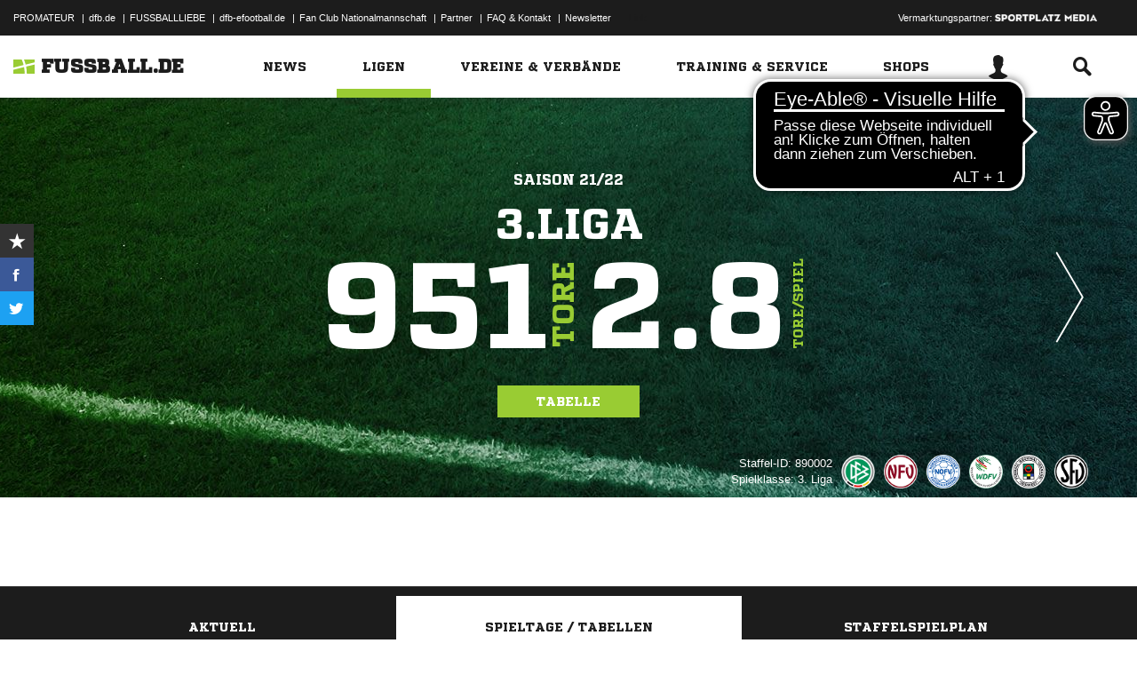

--- FILE ---
content_type: text/html; charset=UTF-8
request_url: https://www.fussball.de/spieltag/3liga-deutschland-3-liga-herren-saison2122-deutschland/-/spieltag/2/staffel/02EIRJ74H800000GVS5489B3VT9UQ08G-G
body_size: 29513
content:
<!doctype html>
<html class="no-js" lang="de">
	<head>
		<meta charset="utf-8">
		<meta http-equiv="X-UA-Compatible" content="IE=edge">
		
		
		<title>3. Liga - Deutschland – Herren - 2021/2022: Ergebnisse, Tabelle und Spielplan bei FUSSBALL.DE</title>
		<meta name="default_image_title" content=""/>
		<link rel="canonical" href="https://www.fussball.de/spieltag/3liga-deutschland-3-liga-herren-saison2526-deutschland/-/staffel/02TKC4EF0G00000IVS5489BUVUD1610F-G" />
		<meta name="description" content="3. Liga 2021/2022 im Deutschland: Alle Ergebnisse, die Tabelle und der komplette Spielplan der 3. Liga der Herren aus dem Landesverband Deutschland bei FUSSBALL.DE"/>
		<meta name="keywords" content="Begegnungen,3. Liga,Deutschland,(Meisterschaft),Spieljahr 21/22,Deutschland"/>
		<meta name="robots" content="NOINDEX"/>
		<meta name="generator" content=""/>
		<meta name="twitter:card" content="summary"/>
		<meta name="twitter:description" content="3. Liga 2021/2022 im Deutschland: Alle Ergebnisse, die Tabelle und der komplette Spielplan der 3. Liga der Herren aus dem Landesverband Deutschland bei FUSSBALL.DE"/>
		<meta name="twitter:image" content="https://www.fussball.de/export.media/-/action/getSocialMediaImage/page/spieltag/staffel/02EIRJ74H800000GVS5489B3VT9UQ08G-G"/>
		<meta name="twitter:title" content="3. Liga - Deutschland – Herren - 2021/2022: Ergebnisse, Tabelle und Spielplan bei FUSSBALL.DE"/>
		<meta property="og:title" content="3. Liga - Deutschland – Herren - 2021/2022: Ergebnisse, Tabelle und Spielplan bei FUSSBALL.DE"/>
		<meta property="og:image" content="https://www.fussball.de/export.media/-/action/getSocialMediaImage/page/spieltag/staffel/02EIRJ74H800000GVS5489B3VT9UQ08G-G"/>
		<meta property="og:image:width" content="600"/>
		<meta property="og:image:height" content="315"/>
		<meta property="og:url" content="https://www.fussball.de/spieltag/3liga-deutschland-3-liga-herren-saison2526-deutschland/-/staffel/02TKC4EF0G00000IVS5489BUVUD1610F-G"/>
		<meta property="og:type" content="website"/>
		<meta property="og:description" content="3. Liga 2021/2022 im Deutschland: Alle Ergebnisse, die Tabelle und der komplette Spielplan der 3. Liga der Herren aus dem Landesverband Deutschland bei FUSSBALL.DE"/>

		<meta name="viewport" content="width=device-width, initial-scale=1.0">

		<link rel="shortcut icon" type="image/x-icon" href="//www.fussball.de/static/por/8.84.1.1/icon/favicon.ico" />
		<link rel="apple-touch-icon-precomposed" href="//www.fussball.de/static/por/8.84.1.1/images/apple-touch-icon-precomposed.png">
		<link rel="stylesheet" href="//www.fussball.de/static/por/8.84.1.1/css/style.css" />

        <link rel="preconnect" href="//app.usercentrics.eu"><link rel="preconnect" href="//api.usercentrics.eu"><link rel="preconnect" href="//privacy-proxy.usercentrics.eu"><link rel="preload" href="//app.usercentrics.eu/browser-ui/latest/loader.js" as="script"><link rel="preload" href="//privacy-proxy.usercentrics.eu/latest/uc-block.bundle.js" as="script"><script id="usercentrics-cmp" data-settings-id="FlEfWqayV" data-eu-mode="true" src="https://app.eu.usercentrics.eu/browser-ui/latest/loader.js" data-tcf-enabled></script><script type="application/javascript" src="https://sdp.eu.usercentrics.eu/legacy/uc-block.bundle.js"></script><script> uc.setServiceAlias({'ppPIzs4e': 'RVtztac32h7njd'})</script>
         <script async src="https://cdn.eye-able.com/configs/www.fussball.de.js"></script>
<script async src="https://cdn.eye-able.com/public/js/eyeAble.js"></script>
        	
		
		

	
		<script type="text/plain" data-usercentrics="Adobe Analytics" src="//assets.adobedtm.com/97c422f768f3/28b81cdb5065/launch-9364d69cd4f0.min.js"></script>
<!-- gtm -->
<script type="text/plain" data-usercentrics="Google Tag Manager">/*<![CDATA[*/var dfbconsentAllowed = false;var dataLayer = dataLayer || [{"SeitennameLang":"wettbewerb_spieltag","SeitennameKurz":"wettbewerb","MandantId":"89","WettbewerbId":"02EIRJ74H800000GVS5489B3VT9UQ08G-G","WettbewerbTypId":"1","SpielklasseId":"4","MannschaftsartTypId":"1"}];
(function(w,d,s,l,i){w[l]=w[l]||[];w[l].push({'gtm.start':new Date().getTime(),event:'gtm.js'});var f=d.getElementsByTagName(s)[0],j=d.createElement(s),dl=l!='dataLayer'?'&l='+l:'';j.async=true;j.src='//www.googletagmanager.com/gtm.js?id='+i+dl;f.parentNode.insertBefore(j,f);})(window,document,'script','dataLayer','GTM-PV3CR63');/*]]>*/</script>
<!-- dfb consent push -->
<script type="text/plain" data-usercentrics="Personalisierte Werbung">/*<![CDATA[*/dfbconsentAllowed = true;/*]]>*/</script>
<script type="text/plain" data-usercentrics="Google Tag Manager">/*<![CDATA[*/dataLayer.push({'dfbconsent': dfbconsentAllowed})/*]]>*/</script>
<!-- reload manager -->
<script type="text/plain" data-usercentrics="Google Syndication">/*<![CDATA[*/spm_googletag_custom_reloader = function(d, c) {
if (!c) {var c = true;} if (googletag.pubads().getSlots()) {if (!d) {googletag.pubads().refresh(null, {changeCorrelator: c})} else {for (i = 0; i < googletag.pubads().getSlots().length; i++) {if (googletag.pubads().getSlots()[i].getSlotElementId() == d) {googletag.pubads().refresh([googletag.pubads().getSlots()[i]], {changeCorrelator: c});}}}}
};
/*]]>*/</script>

		<script type="text/javascript">/*<![CDATA[*/
edArtikelErstellt='';
edArtikelId='';
edArtikelKategorie='';
edArtikelSchluesselwoerter='';
edArtikelTitel='';
edChannel='ligen';
edGastmannschaftId='';
edGastmannschaftName='';
edGebiet='0123456789ABCDEF0123456700004010';
edGebietName='Deutschland';
edHeimmannschaftId='';
edHeimmannschaftName='';
edMandant='89';
edMannschaftId='';
edMannschaftName='';
edMannschaftsart='1';
edMannschaftsartId='1';
edMannschaftsartName='Herren';
edMannschaftsartTypId='1';
edMannschaftsartTypName='Herren';
edSaison='2122';
edSeite='wettbewerb_spieltag/-/spieltag/2/staffel/02EIRJ74H800000GVS5489B3VT9UQ08G-G';
edSeitennameKurz='wettbewerb';
edSeitennameLang='wettbewerb_spieltag';
edSpielId='';
edSpielgebietId='0123456789ABCDEF0123456700004010';
edSpielgebietName='Deutschland';
edSpielklasse='43';
edSpielklasseId='4';
edSpielklasseName='3.Liga';
edSpielklasseTypId='43';
edSpielklasseTypName='3.Liga';
edSubchannel='spieltag';
edTickerId='';
edVerbandId='0123456789ABCDEF0123456700004010';
edVerbandName='Deutschland';
edVereinId='';
edVereinName='';
edVideoId='';
edVideoTitle='';
edWettbewerbId='02EIRJ74H800000GVS5489B3VT9UQ08G-G';
edWettbewerbName='3.Liga';
edWettbewerbTypId='1';
edWettbewerbUrl='https://www.fussball.de/spieltagsuebersicht/3liga-deutschland-3-liga-herren-saison2122-deutschland/-/staffel/02EIRJ74H800000GVS5489B3VT9UQ08G-G';
edWettkampfTyp='1';
edWettkampfTypName='Meisterschaften';
edWidgetTyp='';
fbedExtPlzMultiSpielst='49716+97082+66113+65189+44139+81547+38112+39114+51103+47055';
fbedExtPlzMultiVerein='49716+97082+66113+65189+44139+81547+38112+39114+51103+47055';
fbedExtPlzSpielst='';
fbedExtPlzVerein='';
fbedWidgetKey='';
loginUrl='https://sso.fussball.de/realms/fbde-portal/protocol/openid-connect/auth?client_id=fussball-de-web-app&response_type=code&scope=openid&state=https%3A%2F%2Fwww.fussball.de%2Flogin.fbde%3Ffw_url%3DFW_URL_PLACEHOLDER%7CRMDa4KNT3fX08CgMuUltG6D38YSBePI9-RidHe96tUk&redirect_uri=https://www.fussball.de/login.fbde?fw_url=FW_URL_PLACEHOLDER';
trackingcountername='spieltag.21/22.Deutschland.Meisterschaften.Herren.3.Liga.Deutschland.02EBG0UQL4000000VS5489B1VSHVETGR-C';
if (window.location.href.indexOf('#_=_') > 0) {
	window.location = window.location.href.replace(/#.*/, '');
}
/*]]>*/</script>

		 <script async src="https://cdn.eye-able.com/configs/www.fussball.de.js"></script>
<script async src="https://cdn.eye-able.com/public/js/eyeAble.js"></script>

	</head>
	<body class="fbde" x-ms-format-detection="none" data-ng-controller="ApplicationController" data-marketing-cookies data-click-tracking data-scroll-spy data-ng-cloak global-events data-obfuscation-stylesheet="//www.fussball.de/export.fontface/-/id/%ID%/type/css">
		<script type="text/plain" data-usercentrics="FUSSBALL.DE Services" src="https://www.fussball.de/static/layout/fbde2/por/8.84.1.1/js/open-app.js"></script>

		<header data-ng-controller="FlyoutController" data-ng-class="{active:flyoutState.isOpen, 'active-layer':layerState.isOpen}">
	<nav class="header-meta-nav">
		<div class="container">
			<div class="metanav-left">
				<ul>
					<li>
						<a href="https://next.fussball.de/promateur?utm_medium=Organisch&utm_source=FUSSBALLDE&utm_campaign=PROMATEUR&utm_content=HeaderleisteWeb" target="_blank">PROMATEUR</a>
						<span class="divider">&#124;</span>
					</li>
					<li>
						<a href="https://www.dfb.de" target="_blank">dfb.de</a>
						<span class="divider">&#124;</span>
					</li>
					<li>
						<a href="https://www.dfb.de/fussballliebe" target="_blank">FUSSBALLLIEBE</a>
						<span class="divider">&#124;</span>
					</li>
					<li>
						<a href="https://dfb-efootball.de/?cid=fussballde-metanav" target="_blank">dfb-efootball.de</a>
						<span class="divider">&#124;</span>
					</li>
					<li>
						<a href="https://fanclub.dfb.de/index.php?id=2" target="_blank">Fan Club Nationalmannschaft</a>
						<span class="divider">&#124;</span>
					</li>
					<li>
						<a href="https://www.fussball.de/partner" target="_blank">Partner</a>
						<span class="divider">&#124;</span>
					</li>
					<li>
						<a href="https://next.fussball.de/faq" target="_blank">FAQ &amp; Kontakt</a>
						<span class="divider">&#124;</span>
					</li>
					<li>
						<a href="https://www.fussball.de/newsletter" target="_blank">Newsletter</a>
					</li>
				</ul>
				<a href="#!" id="editor-link" class="visible-full">
					<span>Link</span>
					<script type="text/javascript">document.addEventListener('DOMContentLoaded', function () {document.getElementById('editor-link').addEventListener('click', function doThings() { alert('/spieltag/-/spieltag/2/staffel/02EIRJ74H800000GVS5489B3VT9UQ08G-G');});});</script>
				</a>
			</div>
			<div class="metanav-right">
				<div class="ad-provider">
					Vermarktungspartner:
					<a href="https://sportplatz-media.com/media/" target="_blank">
						<img src="//www.fussball.de/static/layout/fbde2/por/8.84.1.1/images/partner/footer_partner_logo_spm.png" alt="logo">
					</a>
				</div>
				<div data-user-dependency="{'FBDE_COMMUNITY_IN':'equal'}" data-ajaxcontent-type="jsonp" data-user="{'FBDE_COMMUNITY_IN':'1'}" data-ajaxcontent="https://www.fussball.de/login.community"></div>
				<div data-user-dependency="{'FBDE_COMMUNITY_OUT':'equal'}" data-ajaxcontent-type="jsonp" data-user="{'FBDE_COMMUNITY_OUT':'1'}" data-ajaxcontent="https://www.fussball.de/logout.community"></div>
			</div>
		</div>
	</nav>
	<div class="header-warning" data-header-warning="https://www.dfb.de/fussballde-info/warnhinweis/">
		<div class="container">
			<p class="header-warning-hl">Aktuell technische Probleme bei FUSSBALL.DE.</p>
			<p class="header-warning-p">An der Lösung des Problems wird mit Hochdruck gearbeitet.<br>Wir bitten um euer Verständnis.</p>
		</div>
	</div>
	<div class="header-main-nav">
		<div class="container">
			<div class="logo-wrapper">
				<div id="logo">
					<a data-ng-click="onLogoClick($event)" href="https://www.fussball.de/homepage">
						<img src="https://www.fussball.de/static/layout/fbde2/por/8.84.1.1/images/logo.svg" alt="logo" width="24" class="logo-graphic" height="16">
						<span class="logo-letters">fussball.de</span>
					</a>
				</div>
			</div>
			<nav class="secondary-nav">
				<ul>
					<li class="seondary-nav-toggle">
						<a data-ng-click="toggleVisibleMobile()"><span class="icon-toggle"></span></a>
					</li>
					<li>
						<div data-user-dependency="{'FBDE_USER_ID':'existVisible'}" data-flyoutnavitem="main" data-ng-class="{'current':isCurrent}">
							<div data-flyoutitem-identifier="#login">
								
								<span></span>
								<img data-user-interpolate="src" data-user-interpolate-tmpl="%FBDE_USER_THUMB%" alt="thumb" class="img-profile">
							</div>
						</div>
						<div data-user-dependency="{'FBDE_USER_ID':'notexistVisible'}">
							<a href="https://sso.fussball.de/realms/fbde-portal/protocol/openid-connect/auth?client_id=fussball-de-web-app&response_type=code&scope=openid&state=https%3A%2F%2Fwww.fussball.de%2Flogin.fbde%3Ffw_url%3Dhttps%3A%2F%2Fwww.fussball.de%2Fspieltag%2F3liga-deutschland-3-liga-herren-saison2122-deutschland%2F-%2Fspieltag%2F2%2Fstaffel%2F02EIRJ74H800000GVS5489B3VT9UQ08G-G%7ChnMswSDsOYxmcIOw9uvuW-eRQ9kjacTnVmQ7rn5QLwo&redirect_uri=https://www.fussball.de/login.fbde?fw_url=https%3A%2F%2Fwww.fussball.de%2Fspieltag%2F3liga-deutschland-3-liga-herren-saison2122-deutschland%2F-%2Fspieltag%2F2%2Fstaffel%2F02EIRJ74H800000GVS5489B3VT9UQ08G-G"><span class="icon-login"></span></a>
						</div>
					</li>
					<li data-flyoutnavitem="main" data-ng-class="{'current':isCurrent}">
						<div data-flyoutitem-identifier="#search"><span class="icon-search"></span></div>
					</li>
				</ul>
			</nav>
			<nav data-ng-class="{active: isVisibleMobile, hidden: scopeEnv.isMainMenuHidden}" class="primary-nav">
				<ul class="fast">
					<li>
						<a href="https://www.fussball.de/my.favorites"><span class="icon-favorits"></span>Favoriten</a>
					</li>
					<li>
						<a href="https://www.fussball.de/matchkalender"><span class="icon-matchcal"></span>Matchkalender</a>
					</li>
					<li>
						<div data-flyoutnavitem="main">
							<div data-user-dependency="{'FBDE_USER_ID':'existVisible'}" data-flyoutitem-identifier="#login">
								
								<span></span>
								<img data-user-interpolate="src" data-user-interpolate-tmpl="%FBDE_USER_THUMB%" alt="thumb" class="img-profile">
								<span data-user-interpolate="innerHTML" data-user-interpolate-tmpl="%FBDE_NICKNAME%"></span>
							</div>
						</div>
						<div data-user-dependency="{'FBDE_USER_ID':'notexistVisible'}">
							<a href="https://sso.fussball.de/realms/fbde-portal/protocol/openid-connect/auth?client_id=fussball-de-web-app&response_type=code&scope=openid&state=https%3A%2F%2Fwww.fussball.de%2Flogin.fbde%3Ffw_url%3Dhttps%3A%2F%2Fwww.fussball.de%2Fspieltag%2F3liga-deutschland-3-liga-herren-saison2122-deutschland%2F-%2Fspieltag%2F2%2Fstaffel%2F02EIRJ74H800000GVS5489B3VT9UQ08G-G%7ChnMswSDsOYxmcIOw9uvuW-eRQ9kjacTnVmQ7rn5QLwo&redirect_uri=https://www.fussball.de/login.fbde?fw_url=https%3A%2F%2Fwww.fussball.de%2Fspieltag%2F3liga-deutschland-3-liga-herren-saison2122-deutschland%2F-%2Fspieltag%2F2%2Fstaffel%2F02EIRJ74H800000GVS5489B3VT9UQ08G-G"><span class="icon-login"></span>Anmelden</a>
						</div>
					</li>
					<li data-flyoutnavitem="main">
						<div data-flyoutitem-identifier="#search"><span></span>Suche<span class="icon-search"></span></div>
					</li>
				</ul>
				<ul class="main">
					<li data-flyoutnavitem="main" data-ng-class="{'current':isCurrent}">
						<div data-flyoutitem-identifier="#flyout-news"><span></span>News<span class="icon-angle-right"></span></div>
					</li>
					<li data-flyoutnavitem="main" data-ng-class="{'current':isCurrent}" class="active">
						<div data-flyoutitem-identifier="#competitions"><span></span>Ligen<span class="icon-angle-right"></span></div>
					</li>
					<li data-flyoutnavitem="main" data-ng-class="{'current':isCurrent}">
						<div data-flyoutitem-identifier="#pros"><span></span>Vereine & Verbände<span class="icon-angle-right"></span></div>
					</li>
					<li data-flyoutnavitem="main" data-ng-class="{'current':isCurrent}">
						<div data-flyoutitem-identifier="#trainings"><span></span>Training & Service<span class="icon-angle-right"></span></div>
					</li>
					<li data-flyoutnavitem="main" data-ng-class="{'current':isCurrent}">
						<div data-flyoutitem-identifier="#shop"><span></span>Shops<span class="icon-angle-right"></span></div>
					</li>
				</ul>
				<ul class="meta">
					<li>
						<a href="https://next.fussball.de/promateur?utm_medium=Organisch&utm_source=FUSSBALLDE&utm_campaign=PROMATEUR&utm_content=HeaderleisteWeb" target="_blank">PROMATEUR<span class="icon-link-arrow"></span></a>
					</li>
					<li>
						<a href="https://www.dfb.de" target="_blank">dfb.de<span class="icon-link-arrow"></span></a>
					</li>
					<li>
						<a href="https://www.dfb.de/fussballliebe" target="_blank">FUSSBALLLIEBE<span class="icon-link-arrow"></span></a>
					</li>
					<li>
						<a href="https://dfb-efootball.de/?cid=fussballde-metanav" target="_blank">dfb-efootball.de<span class="icon-link-arrow"></span></a>
					</li>
					<li>
						<a href="https://fanclub.dfb.de/index.php?id=2" target="_blank">Fan Club Nationalmannschaft<span class="icon-link-arrow"></span></a>
					</li>
					<li>
						<a href="https://www.fussball.de/partner" target="_blank">Partner<span class="icon-link-arrow"></span></a>
					</li>
					<li>
						<a href="https://next.fussball.de/faq" target="_blank">FAQ &amp; Kontakt<span class="icon-link-arrow"></span></a>
					</li>
					<li>
						<a href="https://www.fussball.de/newsletter" target="_blank">Newsletter<span class="icon-link-arrow"></span></a>
					</li>
				</ul>
			</nav>
		</div>
	</div>
	<div data-user-favorites-load-cookie="FBDE_USER_ID" data-ng-class="{'opened':flyoutState.isOpen}" id="header-flyout" class="header-flyout" data-user-favorites-load="https://www.fussball.de/my.ajax.favorites">
		<div data-flyoutnavcontent="main" data-ng-class="{active:isActive, hidden: scopeEnv.isSubMenuHidden}" id="flyout-news" class="flyout-subnav">
			<div class="container">
				<div data-ng-controller="ToolboxController" class="news-list-toolbox news-list-toolbox-menu" data-toolbox>
					<div class="flyout-left">
						<nav class="flyout-nav">
							<h4 data-ng-click="scopeEnv.isMainMenuHidden = false; flyoutState.isOpen = false;"><span class="icon-angle-left"></span>News</h4>
							<ul>
								<li data-toolbox-value="all_news" data-toolbox-headermenu-item="single" data-ng-class="{'current':isCurrent}" data-toolbox-key="include" data-toolbox-target="https://www.fussball.de/news/-/include/all_news">
									<div><span></span>Alle<span></span></div>
								</li>
								<li data-toolbox-value="magazin" data-toolbox-headermenu-item="single" data-ng-class="{'current':isCurrent}" data-toolbox-key="include" data-toolbox-target="https://www.fussball.de/news/-/include/magazin">
									<div><span></span>Magazin<span></span></div>
								</li>
								<li data-flyoutnavitem="sub" data-ng-class="{'current':isCurrent}" data-toolbox-flyout-right="regional-league-categories">
									<div data-flyoutitem-identifier="#regional-league-categories"><span></span>Regionalliga<span class="icon-angle-right"></span></div>
								</li>
								<li data-flyoutnavitem="sub" data-ng-class="{'current':isCurrent}" data-toolbox-flyout-right="association-categories">
									<div data-flyoutitem-identifier="#association-categories"><span></span>Verbände<span class="icon-angle-right"></span></div>
								</li>
								<li data-toolbox-value="service" data-toolbox-headermenu-item="single" data-ng-class="{'current':isCurrent}" data-toolbox-key="include" data-toolbox-target="https://www.fussball.de/news/-/include/service">
									<div><span></span>Service<span></span></div>
								</li>
								<li data-toolbox-value="aktionen" data-toolbox-headermenu-item="single" data-ng-class="{'current':isCurrent}" data-toolbox-key="include" data-toolbox-target="https://www.fussball.de/news/-/include/aktionen">
									<div><span></span>Aktionen<span></span></div>
								</li>
								<li data-flyoutnavitem="sub" data-ng-class="{'current':isCurrent}" data-toolbox-flyout-right="helpcenter-categories">
									<div data-flyoutitem-identifier="#helpcenter-categories"><span></span>Hilfe-Center<span class="icon-angle-right"></span></div>
								</li>
							</ul>
						</nav>
					</div>
					<div class="flyout-right">
						<div data-flyoutnavcontent="sub" data-ng-class="{'active':isActive}" id="helpcenter-categories" class="flyout-tab">
							<div data-flyout-content=".filter-helpcenter" data-toolbox-flyout-header-menu="filterList" id="link-flyout-right-helpcenter-categories" data-toolbox-key="helpcenter-categories"></div>
							<div class="container">
								<h4 data-ng-click="scopeEnv.isMainMenuHidden = true; scopeEnv.isSubMenuHidden = false;">Hilfe-Center<span class="icon-angle-left"></span></h4>
								<div data-toolbox-headermenu-item="list" data-toolbox-target="https://www.fussball.de/news/-/include/helpcenter" data-toolbox-key="helpcenter-categories" class="filter-categories filter-assoc filter-helpcenter">
									<div class="select-wrapper-toolbox">
										<div tabindex="0" class="selection visible-small">
											<div class="value">Hilfe-Center
												<strong class="currentSelection" data-attr-selection-info></strong>
											</div>
											<span class="icon-angle-down"></span>
										</div>
										<ul class="list select-list">
											<li class="visible-small">
												<label data-checkbox="" class="checkbox">
													<span class="icon-verified"></span>
													<input name="filter-items" data-attr-toggle-type="all" checked="checked" type="checkbox" value="true">
													<strong data-attr-select-all-label>Alle Auswählen</strong>
												</label>
											</li>
											<li>
												<label data-checkbox="" class="checkbox" data-attr-select-option="true">
													<span class="icon-verified"></span>
													<input name="filter-items" data-attr-toggle-type="single" checked="checked" type="checkbox" value="11198">
													<strong>Allgemeines</strong>
												</label>
											</li>
											<li>
												<label data-checkbox="" class="checkbox" data-attr-select-option="true">
													<span class="icon-verified"></span>
													<input name="filter-items" data-attr-toggle-type="single" checked="checked" type="checkbox" value="11199">
													<strong>APP</strong>
												</label>
											</li>
											<li>
												<label data-checkbox="" class="checkbox" data-attr-select-option="true">
													<span class="icon-verified"></span>
													<input name="filter-items" data-attr-toggle-type="single" checked="checked" type="checkbox" value="11200">
													<strong>Liveticker</strong>
												</label>
											</li>
											<li>
												<label data-checkbox="" class="checkbox" data-attr-select-option="true">
													<span class="icon-verified"></span>
													<input name="filter-items" data-attr-toggle-type="single" checked="checked" type="checkbox" value="11201">
													<strong>Mannschaftsseite</strong>
												</label>
											</li>
											<li>
												<label data-checkbox="" class="checkbox" data-attr-select-option="true">
													<span class="icon-verified"></span>
													<input name="filter-items" data-attr-toggle-type="single" checked="checked" type="checkbox" value="11202">
													<strong>Profile</strong>
												</label>
											</li>
											<li>
												<label data-checkbox="" class="checkbox" data-attr-select-option="true">
													<span class="icon-verified"></span>
													<input name="filter-items" data-attr-toggle-type="single" checked="checked" type="checkbox" value="11203">
													<strong>Registrierung</strong>
												</label>
											</li>
											<li>
												<label data-checkbox="" class="checkbox" data-attr-select-option="true">
													<span class="icon-verified"></span>
													<input name="filter-items" data-attr-toggle-type="single" checked="checked" type="checkbox" value="11204">
													<strong>Training & Service</strong>
												</label>
											</li>
											<li>
												<label data-checkbox="" class="checkbox" data-attr-select-option="true">
													<span class="icon-verified"></span>
													<input name="filter-items" data-attr-toggle-type="single" checked="checked" type="checkbox" value="11205">
													<strong>Widgets</strong>
												</label>
											</li>
										</ul>
									</div>
									<div class="general">
										<div class="hidden-small">
											<label data-checkbox="" class="checkbox">
												<span class="icon-verified"></span>
												<input name="filter-items" data-attr-toggle-type="all" checked="checked" type="checkbox" value="true">
												<strong data-attr-select-all-label>Alle Auswählen</strong>
											</label>
										</div>
										<button type="submit" class="button button-primary">Los</button>
									</div>
								</div>
							</div>
						</div>
						<div data-flyoutnavcontent="sub" data-ng-class="{'active':isActive}" id="regional-league-categories" class="flyout-tab">
							<div data-flyout-content=".filter-regionalliga" data-toolbox-flyout-header-menu="filterList" id="link-flyout-right-regional-league-categories" data-toolbox-key="regional-league-categories"></div>
							<div class="container">
								<h4 data-ng-click="scopeEnv.isMainMenuHidden = true; scopeEnv.isSubMenuHidden = false;">Regionalliga<span class="icon-angle-left"></span></h4>
								<div data-toolbox-headermenu-item="list" data-toolbox-target="https://www.fussball.de/news/-/include/regionalliga" data-toolbox-key="regional-league-categories" class="filter-categories filter-assoc filter-regionalliga">
									<div class="select-wrapper-toolbox">
										<div tabindex="0" class="selection visible-small">
											<div class="value">Regionalligen
												<strong class="currentSelection" data-attr-selection-info></strong>
											</div>
											<span class="icon-angle-down"></span>
										</div>
										<ul class="list select-list">
											<li class="visible-small">
												<label data-checkbox="" class="checkbox">
													<span class="icon-verified"></span>
													<input name="filter-items" data-attr-toggle-type="all" checked="checked" type="checkbox" value="true">
													<strong data-attr-select-all-label>Alle Auswählen</strong>
												</label>
											</li>
											<li>
												<label data-checkbox="" class="checkbox" data-attr-select-option="true">
													<span class="icon-verified"></span>
													<input name="filter-items" data-attr-toggle-type="single" checked="checked" type="checkbox" value="11212">
													<strong>Regionalliga Nord</strong>
												</label>
											</li>
											<li>
												<label data-checkbox="" class="checkbox" data-attr-select-option="true">
													<span class="icon-verified"></span>
													<input name="filter-items" data-attr-toggle-type="single" checked="checked" type="checkbox" value="11213">
													<strong>Regionalliga Nordost</strong>
												</label>
											</li>
											<li>
												<label data-checkbox="" class="checkbox" data-attr-select-option="true">
													<span class="icon-verified"></span>
													<input name="filter-items" data-attr-toggle-type="single" checked="checked" type="checkbox" value="11211">
													<strong>Regionalliga West</strong>
												</label>
											</li>
											<li>
												<label data-checkbox="" class="checkbox" data-attr-select-option="true">
													<span class="icon-verified"></span>
													<input name="filter-items" data-attr-toggle-type="single" checked="checked" type="checkbox" value="11209">
													<strong>Regionalliga Südwest</strong>
												</label>
											</li>
											<li>
												<label data-checkbox="" class="checkbox" data-attr-select-option="true">
													<span class="icon-verified"></span>
													<input name="filter-items" data-attr-toggle-type="single" checked="checked" type="checkbox" value="11210">
													<strong>Regionalliga Bayern</strong>
												</label>
											</li>
										</ul>
									</div>
									<div class="general">
										<div class="hidden-small">
											<label data-checkbox="" class="checkbox">
												<span class="icon-verified"></span>
												<input name="filter-items" data-attr-toggle-type="all" checked="checked" type="checkbox" value="true">
												<strong data-attr-select-all-label>Alle Auswählen</strong>
											</label>
										</div>
										<button type="submit" class="button button-primary">Los</button>
									</div>
								</div>
							</div>
						</div>
						<div data-flyoutnavcontent="sub" data-ng-class="{'active':isActive}" id="association-categories" class="flyout-tab">
							<div data-flyout-content=".filter-verband" data-toolbox-flyout-header-menu="filterList" id="link-flyout-right-association-categories" data-toolbox-key="association-categories"></div>
							<div class="container">
								<h4 data-ng-click="scopeEnv.isMainMenuHidden = true; scopeEnv.isSubMenuHidden = false;">Verbände<span class="icon-angle-left"></span></h4>
								<div data-toolbox-headermenu-item="list" data-toolbox-target="https://www.fussball.de/news/-/include/verbaende" data-toolbox-key="association-categories" class="filter-categories filter-assoc filter-verband">
									<div class="select-wrapper-toolbox">
										<div tabindex="0" class="selection visible-small">
											<div class="value">Verbände
												<strong class="currentSelection" data-attr-selection-info></strong>
											</div>
											<span class="icon-angle-down"></span>
										</div>
										<ul class="list select-list">
											<li class="visible-small">
												<label data-checkbox="" class="checkbox">
													<span class="icon-verified"></span>
													<input name="filter-items" data-attr-toggle-type="all" checked="checked" type="checkbox" value="true">
													<strong data-attr-select-all-label>Alle Auswählen</strong>
												</label>
											</li>
											<li>
												<label data-checkbox="" class="checkbox" data-attr-select-option="true">
													<span class="icon-verified"></span>
													<input name="filter-items" data-attr-toggle-type="single" checked="checked" type="checkbox" value="11032">
													<span class="logo hidden-small"><span data-alt="Baden" data-responsive-image="//www.fussball.de/export.media/-/action/getLogo/format/1/id/0123456789ABCDEF0123456700004180"></span></span>
													<strong>Baden</strong>
												</label>
											</li>
											<li>
												<label data-checkbox="" class="checkbox" data-attr-select-option="true">
													<span class="icon-verified"></span>
													<input name="filter-items" data-attr-toggle-type="single" checked="checked" type="checkbox" value="11031">
													<span class="logo hidden-small"><span data-alt="Bayern" data-responsive-image="//www.fussball.de/export.media/-/action/getLogo/format/1/id/00ES8GNCQK000000VV0AG08LVUPGND5I"></span></span>
													<strong>Bayern</strong>
												</label>
											</li>
											<li>
												<label data-checkbox="" class="checkbox" data-attr-select-option="true">
													<span class="icon-verified"></span>
													<input name="filter-items" data-attr-toggle-type="single" checked="checked" type="checkbox" value="11066">
													<span class="logo hidden-small"><span data-alt="Berlin" data-responsive-image="//www.fussball.de/export.media/-/action/getLogo/format/1/id/0123456789ABCDEF0123456700004240"></span></span>
													<strong>Berlin</strong>
												</label>
											</li>
											<li>
												<label data-checkbox="" class="checkbox" data-attr-select-option="true">
													<span class="icon-verified"></span>
													<input name="filter-items" data-attr-toggle-type="single" checked="checked" type="checkbox" value="11061">
													<span class="logo hidden-small"><span data-alt="Brandenburg" data-responsive-image="//www.fussball.de/export.media/-/action/getLogo/format/1/id/0123456789ABCDEF0123456700004250"></span></span>
													<strong>Brandenburg</strong>
												</label>
											</li>
											<li>
												<label data-checkbox="" class="checkbox" data-attr-select-option="true">
													<span class="icon-verified"></span>
													<input name="filter-items" data-attr-toggle-type="single" checked="checked" type="checkbox" value="11002">
													<span class="logo hidden-small"><span data-alt="Bremen" data-responsive-image="//www.fussball.de/export.media/-/action/getLogo/format/1/id/0123456789ABCDEF0123456700004090"></span></span>
													<strong>Bremen</strong>
												</label>
											</li>
											<li>
												<label data-checkbox="" class="checkbox" data-attr-select-option="true">
													<span class="icon-verified"></span>
													<input name="filter-items" data-attr-toggle-type="single" checked="checked" type="checkbox" value="11003">
													<span class="logo hidden-small"><span data-alt="Hamburg" data-responsive-image="//www.fussball.de/export.media/-/action/getLogo/format/1/id/0123456789ABCDEF0123456700004080"></span></span>
													<strong>Hamburg</strong>
												</label>
											</li>
											<li>
												<label data-checkbox="" class="checkbox" data-attr-select-option="true">
													<span class="icon-verified"></span>
													<input name="filter-items" data-attr-toggle-type="single" checked="checked" type="checkbox" value="11034">
													<span class="logo hidden-small"><span data-alt="Hessen" data-responsive-image="//www.fussball.de/export.media/-/action/getLogo/format/1/id/0123456789ABCDEF0123456700004170"></span></span>
													<strong>Hessen</strong>
												</label>
											</li>
											<li>
												<label data-checkbox="" class="checkbox" data-attr-select-option="true">
													<span class="icon-verified"></span>
													<input name="filter-items" data-attr-toggle-type="single" checked="checked" type="checkbox" value="11062">
													<span class="logo hidden-small"><span data-alt="Mecklenburg-Vorpommern" data-responsive-image="//www.fussball.de/export.media/-/action/getLogo/format/1/id/0123456789ABCDEF0123456700004220"></span></span>
													<strong>Mecklenburg-Vorpommern</strong>
												</label>
											</li>
											<li>
												<label data-checkbox="" class="checkbox" data-attr-select-option="true">
													<span class="icon-verified"></span>
													<input name="filter-items" data-attr-toggle-type="single" checked="checked" type="checkbox" value="11023">
													<span class="logo hidden-small"><span data-alt="Mittelrhein" data-responsive-image="//www.fussball.de/export.media/-/action/getLogo/format/1/id/0123456789ABCDEF0123456700004120"></span></span>
													<strong>Mittelrhein</strong>
												</label>
											</li>
											<li>
												<label data-checkbox="" class="checkbox" data-attr-select-option="true">
													<span class="icon-verified"></span>
													<input name="filter-items" data-attr-toggle-type="single" checked="checked" type="checkbox" value="11022">
													<span class="logo hidden-small"><span data-alt="Niederrhein" data-responsive-image="//www.fussball.de/export.media/-/action/getLogo/format/1/id/0123456789ABCDEF0123456700004110"></span></span>
													<strong>Niederrhein</strong>
												</label>
											</li>
											<li>
												<label data-checkbox="" class="checkbox" data-attr-select-option="true">
													<span class="icon-verified"></span>
													<input name="filter-items" data-attr-toggle-type="single" checked="checked" type="checkbox" value="11001">
													<span class="logo hidden-small"><span data-alt="Niedersachsen" data-responsive-image="//www.fussball.de/export.media/-/action/getLogo/format/1/id/0123456789ABCDEF0123456700004100"></span></span>
													<strong>Niedersachsen</strong>
												</label>
											</li>
											<li>
												<label data-checkbox="" class="checkbox" data-attr-select-option="true">
													<span class="icon-verified"></span>
													<input name="filter-items" data-attr-toggle-type="single" checked="checked" type="checkbox" value="11041">
													<span class="logo hidden-small"><span data-alt="Rheinland" data-responsive-image="//www.fussball.de/export.media/-/action/getLogo/format/1/id/0123456789ABCDEF0123456700004140"></span></span>
													<strong>Rheinland</strong>
												</label>
											</li>
											<li>
												<label data-checkbox="" class="checkbox" data-attr-select-option="true">
													<span class="icon-verified"></span>
													<input name="filter-items" data-attr-toggle-type="single" checked="checked" type="checkbox" value="11043">
													<span class="logo hidden-small"><span data-alt="Saarland" data-responsive-image="//www.fussball.de/export.media/-/action/getLogo/format/1/id/0123456789ABCDEF0123456700004150"></span></span>
													<strong>Saarland</strong>
												</label>
											</li>
											<li>
												<label data-checkbox="" class="checkbox" data-attr-select-option="true">
													<span class="icon-verified"></span>
													<input name="filter-items" data-attr-toggle-type="single" checked="checked" type="checkbox" value="11063">
													<span class="logo hidden-small"><span data-alt="Sachsen" data-responsive-image="//www.fussball.de/export.media/-/action/getLogo/format/1/id/0123456789ABCDEF0123456700004270"></span></span>
													<strong>Sachsen</strong>
												</label>
											</li>
											<li>
												<label data-checkbox="" class="checkbox" data-attr-select-option="true">
													<span class="icon-verified"></span>
													<input name="filter-items" data-attr-toggle-type="single" checked="checked" type="checkbox" value="11064">
													<span class="logo hidden-small"><span data-alt="Sachsen-Anhalt" data-responsive-image="//www.fussball.de/export.media/-/action/getLogo/format/1/id/0123456789ABCDEF0123456700004230"></span></span>
													<strong>Sachsen-Anhalt</strong>
												</label>
											</li>
											<li>
												<label data-checkbox="" class="checkbox" data-attr-select-option="true">
													<span class="icon-verified"></span>
													<input name="filter-items" data-attr-toggle-type="single" checked="checked" type="checkbox" value="11004">
													<span class="logo hidden-small"><span data-alt="Schleswig-Holstein" data-responsive-image="//www.fussball.de/export.media/-/action/getLogo/format/1/id/0123456789ABCDEF0123456700004070"></span></span>
													<strong>Schleswig-Holstein</strong>
												</label>
											</li>
											<li>
												<label data-checkbox="" class="checkbox" data-attr-select-option="true">
													<span class="icon-verified"></span>
													<input name="filter-items" data-attr-toggle-type="single" checked="checked" type="checkbox" value="11033">
													<span class="logo hidden-small"><span data-alt="Südbaden" data-responsive-image="//www.fussball.de/export.media/-/action/getLogo/format/1/id/0123456789ABCDEF0123456700004190"></span></span>
													<strong>Südbaden</strong>
												</label>
											</li>
											<li>
												<label data-checkbox="" class="checkbox" data-attr-select-option="true">
													<span class="icon-verified"></span>
													<input name="filter-items" data-attr-toggle-type="single" checked="checked" type="checkbox" value="11042">
													<span class="logo hidden-small"><span data-alt="Südwest" data-responsive-image="//www.fussball.de/export.media/-/action/getLogo/format/1/id/0123456789ABCDEF0123456700004160"></span></span>
													<strong>Südwest</strong>
												</label>
											</li>
											<li>
												<label data-checkbox="" class="checkbox" data-attr-select-option="true">
													<span class="icon-verified"></span>
													<input name="filter-items" data-attr-toggle-type="single" checked="checked" type="checkbox" value="11065">
													<span class="logo hidden-small"><span data-alt="Thüringen" data-responsive-image="//www.fussball.de/export.media/-/action/getLogo/format/1/id/0123456789ABCDEF0123456700004260"></span></span>
													<strong>Thüringen</strong>
												</label>
											</li>
											<li>
												<label data-checkbox="" class="checkbox" data-attr-select-option="true">
													<span class="icon-verified"></span>
													<input name="filter-items" data-attr-toggle-type="single" checked="checked" type="checkbox" value="11021">
													<span class="logo hidden-small"><span data-alt="Westfalen" data-responsive-image="//www.fussball.de/export.media/-/action/getLogo/format/1/id/0123456789ABCDEF0123456700004130"></span></span>
													<strong>Westfalen</strong>
												</label>
											</li>
											<li>
												<label data-checkbox="" class="checkbox" data-attr-select-option="true">
													<span class="icon-verified"></span>
													<input name="filter-items" data-attr-toggle-type="single" checked="checked" type="checkbox" value="11035">
													<span class="logo hidden-small"><span data-alt="Württemberg" data-responsive-image="//www.fussball.de/export.media/-/action/getLogo/format/1/id/0123456789ABCDEF0123456700004200"></span></span>
													<strong>Württemberg</strong>
												</label>
											</li>
										</ul>
									</div>
									<div class="general">
										<div class="hidden-small">
											<label data-checkbox="" class="checkbox">
												<span class="icon-verified"></span>
												<input name="filter-items" data-attr-toggle-type="all" checked="checked" type="checkbox" value="true">
												<strong data-attr-select-all-label>Alle Auswählen</strong>
											</label>
										</div>
										<button type="submit" class="button button-primary">Los</button>
									</div>
								</div>
							</div>
						</div>
					</div>
				</div>
			</div>
		</div>
		<div data-flyoutnavcontent="main" data-ng-class="{active:isActive, hidden: scopeEnv.isSubMenuHidden}" id="competitions" class="flyout-subnav">
			<div class="container">
				<div class="flyout-left">
					<nav class="flyout-nav">
						<h4 data-ng-click="scopeEnv.isMainMenuHidden = false; flyoutState.isOpen = false;"><span class="icon-angle-left"></span>Ligen</h4>
						<ul>
							<li data-flyoutnavitem="sub" data-ng-class="{'current':isCurrent}">
								<div data-flyoutitem-identifier="#wam"><span></span>Alle Ligen<span class="icon-angle-right"></span></div>
							</li>
							<li data-flyoutnavitem="sub" data-ng-class="{'current':isCurrent}">
								<div data-flyoutitem-identifier="#topleagues"><span></span>Top-Ligen<span class="icon-angle-right"></span></div>
							</li>
							<li data-ng-class="{'current':isCurrent}">
								<a href="https://dfb-efootball.de/dfb-epokal?cid=fussballde-nav" target="_blank">DFB-ePokal</a>
							</li>
							<li data-ng-class="{'current':isCurrent}">
								<a href="https://www.fussball.de/statistik.torjaeger">Torjägerkanone</a>
							</li>
							<li data-ng-class="{'current':isCurrent}">
								<a href="https://next.fussball.de/promateur?utm_source=FUSSBALLDE&utm_medium=Organisch&utm_content=FlyOutWeb&utm_campaign=PROMATEUR">PROMATEUR - Der FUSSBALL.DE Manager</a>
							</li>
							<li data-ng-class="{'current':isCurrent}">
								<a href="https://www.fussball.de/finaltag.der.amateure">Finaltag der Amateure</a>
							</li>
							<li data-user-dependency="{'FBDE_USER_ID':'existVisible'}" data-ng-class="{'current':isCurrent}">
								<a href="https://www.fussball.de/my.account.matchplan.next">Mein Spielplan</a>
							</li>
							<li data-flyoutnavitem="sub" data-ng-class="{'current':isCurrent}">
								<div data-flyoutitem-identifier="#stats"><span></span>Amateurstatistiken<span class="icon-angle-right"></span></div>
							</li>
							<li data-flyoutnavitem="sub" data-ng-class="{'current':isCurrent}">
								<div data-flyoutitem-identifier="#matchcal"><span></span>Matchkalender<span class="icon-angle-right"></span></div>
							</li>
						</ul>
					</nav>
				</div>
				<div class="flyout-right">
					<div data-flyoutnavcontent="sub" data-ng-class="{'active':isActive}" id="wam" class="flyout-tab">
						<div class="wam header-flyout-wam">
							<h4 data-ng-click="scopeEnv.isMainMenuHidden = true; scopeEnv.isSubMenuHidden = false;"><span class="icon-angle-left"></span>Wettbewerbsauswahl</h4>
							<div class="inner">
								<form method="GET" data-wam-open="true" data-url-submit="" data-url-competitions="//www.fussball.de/wam_competitions_CLIENT_SEASON_COMPETITIONTYPE_TEAMTYPE_LEAGUE_AREA.json" data-url-base="//www.fussball.de/wam_base.json" data-url-areas="//www.fussball.de/wam_kinds_CLIENT_SEASON_COMPETITIONTYPE.json" data-wam>
									<div class="form-wrapper">
										<div data-ng-class="{on: wamData.clients.isOpen, cta: wamData.clients.isCta, disabled: wamData.clients.length == 1}" class="select-wrapper">
											<div data-ng-click="wamData.clients.length == 1 || clickHandler(0)" class="selection">
												<div data-ng-bind="wamData.clientsSelected.label || 'Verband wählen'" class="value"></div>
												<span class="icon-angle-down"></span>
											</div>
											<ul class="select-list">
												<li data-ng-repeat="option in wamData.clients" data-ng-class="{on: wamData.clientsSelected.id == option.id}">
													<a data-ng-click="wamData.clients.isOpen = !wamData.clients.isOpen; wamData.clientsSelected = option; wamUpdate('clients',$index)">{{option.label}}</a>
												</li>
											</ul>
											<div class="select">
												<select data-ng-model="wamData.clientsSelected" size="1" data-ng-disabled="wamData.clients.length == 1" name="clients" data-ng-change="onChange()" data-label="Verband wählen" data-ng-options="option as option.label for option in wamData.clients track by option.id" data-wam-select>
													<option data-ng-if="false" label="" value="">
														<label></label>
													</option>
												</select>
											</div>
										</div>
										<div data-ng-class="{on: wamData.seasons.isOpen, cta: wamData.seasons.isCta, disabled: wamData.seasons.length == 1}" class="select-wrapper">
											<div data-ng-click="wamData.seasons.length == 1 || clickHandler(1)" class="selection">
												<div data-ng-bind="wamData.seasonsSelected.label || 'Saison wählen'" class="value"></div>
												<span class="icon-angle-down"></span>
											</div>
											<ul class="select-list">
												<li data-ng-repeat="option in wamData.seasons" data-ng-class="{on: wamData.seasonsSelected.id == option.id}">
													<a data-ng-click="wamData.seasons.isOpen = !wamData.seasons.isOpen; wamData.seasonsSelected = option; wamUpdate('seasons',$index)">{{option.label}}</a>
												</li>
											</ul>
											<div class="select">
												<select data-ng-model="wamData.seasonsSelected" size="1" data-ng-disabled="wamData.seasons.length == 1" name="seasons" data-ng-change="onChange()" data-label="Saison wählen" data-ng-options="option as option.label for option in wamData.seasons track by option.id" data-wam-select>
													<option data-ng-if="false" label="" value="">
														<label></label>
													</option>
												</select>
											</div>
										</div>
										<div data-ng-class="{on: wamData.competitionTypes.isOpen, cta: wamData.competitionTypes.isCta, disabled: wamData.competitionTypes.length == 1}" class="select-wrapper">
											<div data-ng-click="wamData.competitionTypes.length == 1 || clickHandler(2)" class="selection">
												<div data-ng-bind="wamData.competitionTypesSelected.label || 'Typ wählen'" class="value"></div>
												<span class="icon-angle-down"></span>
											</div>
											<ul class="select-list">
												<li data-ng-repeat="option in wamData.competitionTypes" data-ng-class="{on: wamData.competitionTypesSelected.id == option.id}">
													<a data-ng-click="wamData.competitionTypes.isOpen = !wamData.competitionTypes.isOpen; wamData.competitionTypesSelected = option; wamUpdate('competitionTypes',$index)">{{option.label}}</a>
												</li>
											</ul>
											<div class="select">
												<select data-ng-model="wamData.competitionTypesSelected" size="1" data-ng-disabled="wamData.competitionTypes.length == 1" name="competitionTypes" data-ng-change="onChange()" data-label="Typ wählen" data-ng-options="option as option.label for option in wamData.competitionTypes track by option.id" data-wam-select>
													<option data-ng-if="false" label="" value="">
														<label></label>
													</option>
												</select>
											</div>
										</div>
										<div data-ng-class="{on: wamData.teamTypes.isOpen, cta: wamData.teamTypes.isCta, disabled: wamData.teamTypes.length == 1}" class="select-wrapper">
											<div data-ng-click="wamData.teamTypes.length == 1 || clickHandler(3)" class="selection">
												<div data-ng-bind="wamData.teamTypesSelected.label || 'Mannschaftsart wählen'" class="value"></div>
												<span class="icon-angle-down"></span>
											</div>
											<ul class="select-list">
												<li data-ng-repeat="option in wamData.teamTypes" data-ng-class="{on: wamData.teamTypesSelected.id == option.id}">
													<a data-ng-click="wamData.teamTypes.isOpen = !wamData.teamTypes.isOpen; wamData.teamTypesSelected = option; wamUpdate('teamTypes',$index)">{{option.label}}</a>
												</li>
											</ul>
											<div class="select">
												<select data-ng-model="wamData.teamTypesSelected" size="1" data-ng-disabled="wamData.teamTypes.length == 1" name="teamTypes" data-ng-change="onChange()" data-label="Mannschaftsart wählen" data-ng-options="option as option.label for option in wamData.teamTypes track by option.id" data-wam-select>
													<option data-ng-if="false" label="" value="">
														<label></label>
													</option>
												</select>
											</div>
										</div>
										<div data-ng-class="{on: wamData.leagues.isOpen, cta: wamData.leagues.isCta, disabled: wamData.leagues.length == 1}" class="select-wrapper">
											<div data-ng-click="wamData.leagues.length == 1 || clickHandler(4)" class="selection">
												<div data-ng-bind="wamData.leaguesSelected.label || 'Spielklasse wählen'" class="value"></div>
												<span class="icon-angle-down"></span>
											</div>
											<ul class="select-list">
												<li data-ng-repeat="option in wamData.leagues" data-ng-class="{on: wamData.leaguesSelected.id == option.id}">
													<a data-ng-click="wamData.leagues.isOpen = !wamData.leagues.isOpen; wamData.leaguesSelected = option; wamUpdate('leagues',$index)">{{option.label}}</a>
												</li>
											</ul>
											<div class="select">
												<select data-ng-model="wamData.leaguesSelected" size="1" data-ng-disabled="wamData.leagues.length == 1" name="leagues" data-ng-change="onChange()" data-label="Spielklasse wählen" data-ng-options="option as option.label for option in wamData.leagues track by option.id" data-wam-select>
													<option data-ng-if="false" label="" value="">
														<label></label>
													</option>
												</select>
											</div>
										</div>
										<div data-ng-class="{on: wamData.areas.isOpen, cta: wamData.areas.isCta, disabled: wamData.areas.length == 1}" class="select-wrapper">
											<div data-ng-click="wamData.areas.length == 1 || clickHandler(5)" class="selection">
												<div data-ng-bind="wamData.areasSelected.label || 'Gebiet wählen'" class="value"></div>
												<span class="icon-angle-down"></span>
											</div>
											<ul class="select-list">
												<li data-ng-repeat="option in wamData.areas" data-ng-class="{on: wamData.areasSelected.id == option.id}">
													<a data-ng-click="wamData.areas.isOpen = !wamData.areas.isOpen; wamData.areasSelected = option; wamUpdate('areas',$index)">{{option.label}}</a>
												</li>
											</ul>
											<div class="select">
												<select data-ng-model="wamData.areasSelected" size="1" data-ng-disabled="wamData.areas.length == 1" name="areas" data-ng-change="onChange()" data-label="Gebiet wählen" data-ng-options="option as option.label for option in wamData.areas track by option.id" data-wam-select>
													<option data-ng-if="false" label="" value="">
														<label></label>
													</option>
												</select>
											</div>
										</div>
										<div data-ng-class="{on: wamData.competitions.isOpen, cta: wamData.competitions.isCta, disabled: wamData.competitions.length == 1}" class="select-wrapper">
											<div data-ng-click="wamData.competitions.length == 1 || clickHandler(6)" class="selection">
												<div data-ng-bind="wamData.competitionsSelected.label || 'Wettbewerb wählen'" class="value"></div>
												<span class="icon-angle-down"></span>
											</div>
											<ul class="select-list">
												<li data-ng-repeat="option in wamData.competitions" data-ng-class="{on: wamData.competitionsSelected.id == option.id}">
													<a data-ng-click="wamData.competitions.isOpen = !wamData.competitions.isOpen; wamData.competitionsSelected = option; wamUpdate('competitions',$index)">{{option.label}}</a>
												</li>
											</ul>
											<div class="select">
												<select data-ng-model="wamData.competitionsSelected" size="1" data-ng-disabled="wamData.competitions.length == 1" name="competitions" data-ng-change="onChange()" data-label="Wettbewerb wählen" data-ng-options="option as option.label for option in wamData.competitions track by option.id" data-wam-select>
													<option data-ng-if="false" label="" value="">
														<label></label>
													</option>
												</select>
											</div>
										</div>
									</div>
									<div data-user-favorites-save="https://www.fussball.de/my.add.favorite">
										<a data-user-dependency="{'FBDE_USER_ID':'exist'}" data-ng-click="saveFavorite(wamData.competitionsSelected)" data-ng-class="{'disabled':!wamData.competitionsSelected.id}" class="button button-primary favorits trigger-login-layer">als Favorit speichern</a>
									</div>
									<div class="form-submit" data-wam-submit>
										<button data-ng-click="submitForm()" data-ng-class="{'disabled':!wamData.competitionsSelected.id}" type="submit" class="button button-primary">Anzeigen</button>
									</div>
								</form>
							</div>
						</div>
						<div class="favs header-flyout-favorites">
							<div class="header-flyout-link-list">
								<div class="inner">
									<h3>Favoriten</h3>
									<div data-user-dependency="{'FBDE_USER_ID':'existVisible'}" data-user-favorites="competitions" class="user-favorites-load" data-lazyload></div>
									<div data-user-dependency="{'FBDE_USER_ID':'existVisible'}" class="favorits">
										<a href="https://www.fussball.de/my.favorites">Meine Favoriten<span class="icon-link-arrow"></span></a>
									</div>
								</div>
							</div>
							<p data-user-dependency="{'FBDE_USER_ID':'notexistVisible'}">Wenn Du dich bei unserer Community einloggst, kannst du Vereine und Mannschaften als Favoriten speichern und direkt von hier aus schnell und einfach erreichen.</p>
						</div>
					</div>
					<div data-flyoutnavcontent="sub" data-ng-class="{'active':isActive}" id="topleagues" class="flyout-tab">
						<div class="header-flyout-wam header-flyout-link-list wam">
							<h4 data-ng-click="scopeEnv.isMainMenuHidden = true; scopeEnv.isSubMenuHidden = false;"><span class="icon-angle-left"></span>Top-Ligen Herren 25/26</h4>
							<div class="inner">
								<h3 class="hidden-small">Herren 25/26</h3>
								<ul>
									<li>
										<a href="https://www.fussball.de/spieltagsuebersicht/bundesliga-deutschland-bundesliga-herren-saison2526-deutschland/-/staffel/02TKC4CR0O00001BVS5489BUVUD1610F-G" class="link">Bundesliga<span class="icon-link-arrow"></span></a>
									</li>
									<li>
										<a href="https://www.fussball.de/spieltagsuebersicht/2bundesliga-deutschland-2bundesliga-herren-saison2526-deutschland/-/staffel/02TKC4DP1S000019VS5489BUVUD1610F-G" class="link">2.Bundesliga<span class="icon-link-arrow"></span></a>
									</li>
									<li>
										<a href="https://www.fussball.de/spieltagsuebersicht/3liga-deutschland-3liga-herren-saison2526-deutschland/-/staffel/02TKC4EF0G00000IVS5489BUVUD1610F-G" class="link">3.Liga<span class="icon-link-arrow"></span></a>
									</li>
									<li>
										<a href="https://www.fussball.de/spieltagsuebersicht/regionalliga-nord-region-norddeutschland-regionalliga-herren-saison2526-region-norddeutschland/-/staffel/02TF6JAOE0000008VS5489BTVTLPPK10-G" class="link">Regionalliga Nord<span class="icon-link-arrow"></span></a>
									</li>
									<li>
										<a href="https://www.fussball.de/spieltagsuebersicht/regionalliga-nordost-region-nordostdeutschland-regionalliga-herren-saison2526-region-nordostdeutschland/-/staffel/02TJEMCTSG000009VS5489BTVV9SFN07-G" class="link">Regionalliga Nordost<span class="icon-link-arrow"></span></a>
									</li>
									<li>
										<a href="https://www.fussball.de/spieltagsuebersicht/regionalliga-suedwest-region-suedwestdeutschland-regionalliga-herren-saison2526-region-suedwestdeutschland/-/staffel/02TN0ODU3400000EVS5489BUVSSD35NB-G" class="link">Regionalliga Südwest<span class="icon-link-arrow"></span></a>
									</li>
									<li>
										<a href="https://www.fussball.de/spieltagsuebersicht/regionalliga-west-region-westdeutschland-regionalliga-herren-saison2526-region-westdeutschland/-/staffel/02T93S3NHC000004VS5489BTVVQ0O654-G" class="link">Regionalliga West<span class="icon-link-arrow"></span></a>
									</li>
									<li>
										<a href="https://www.fussball.de/spieltagsuebersicht/regionalliga-bayern-bayern-regionalliga-bayern-herren-saison2526-bayern/-/staffel/02T7P80AI800000DVS5489BTVSDFH806-G" class="link">Regionalliga Bayern<span class="icon-link-arrow"></span></a>
									</li>
									<li>
										<a href="https://www.fussball.de/spieltagsuebersicht/dfb-pokal-deutschland-dfb-pokal-herren-saison2526-deutschland/-/staffel/02TGRPLHEG000000VS5489BUVS7GO5S8-C" class="link">DFB-Pokal<span class="icon-link-arrow"></span></a>
									</li>
								</ul>
							</div>
						</div>
						<div class="header-flyout-wam header-flyout-link-list profiles">
							<h4 data-ng-click="scopeEnv.isMainMenuHidden = true; scopeEnv.isSubMenuHidden = false;"><span class="icon-angle-left"></span>Top-Ligen Frauen 25/26</h4>
							<div class="inner">
								<h3 class="hidden-small">Frauen 25/26</h3>
								<ul>
									<li>
										<a href="https://www.fussball.de/spieltagsuebersicht/google-pixel-frauen-bundesliga-deutschland-bundesliga-frauen-saison2526-deutschland/-/staffel/02TLASP608000009VS5489BTVV03720K-G" class="link">Google Pixel Frauen-Bundesliga<span class="icon-link-arrow"></span></a>
									</li>
									<li>
										<a href="https://www.fussball.de/spieltagsuebersicht/2-frauen-bundesliga-deutschland-2bundesliga-frauen-saison2526-deutschland/-/staffel/02TLAT05C000000KVS5489BTVV03720K-G" class="link">2. Frauen-Bundesliga<span class="icon-link-arrow"></span></a>
									</li>
									<li>
										<a href="https://www.fussball.de/spieltagsuebersicht/dfb-pokal-frauen-deutschland-dfb-pokal-frauen-saison2526-deutschland/-/staffel/02TLA92LHC000000VS5489BTVV03720K-C" class="link">DFB-Pokal Frauen<span class="icon-link-arrow"></span></a>
									</li>
								</ul>
							</div>
						</div>
					</div>
					<div data-flyoutnavcontent="sub" data-ng-class="{'active':isActive}" id="matchcal" class="flyout-tab">
						<div class="matchcal header-flyout-form">
							<h4 data-ng-click="scopeEnv.isMainMenuHidden = true; scopeEnv.isSubMenuHidden = false;"><span class="icon-angle-left"></span>Matchkalender</h4>
							<div class="inner form-dark">
								<h3>Begegnungen in deiner Nähe</h3>
								<form method="GET" action="//www.fussball.de/matchkalender" data-rest-form>
									<div data-ng-controller="TypeaheadController" data-typeahead="https://www.fussball.de/public.service/-/action/getPostalCodeCompletions" data-typeahead-minlength="3" data-typeahead-key="plz" class="label-wrapper location" data-typeahead-type="noselect" data-typeahead-default="{'action':'getPostalCodeCompletions'}">
										<div class="typeahead-wrapper">
											<label for="matchplan-calendar-location">Umgebung:</label>
											<input data-ng-model="typeaheadInput.text" name="plz" data-ng-change="updateInput()" data-ng-show="!showSelected()" placeholder="PLZ / Ort*" id="matchplan-calendar-location" type="text" value="" data-ajaxmodel="plz">
											<ul data-ng-class="{'on':isActiveList()}" class="typeahead-list">
												<li data-ng-show="isActiveError()"><span>Keine Postleitzahlen gefunden. Bitte überprüfe deine Angabe.</span></li>
												<li data-ng-repeat="item in filterResults('$', typeaheadItems, typeaheadInput.text)" data-ng-class-even="'even'" data-ng-show="isActiveResults()">
													<a data-ng-click="chooseItem(item, 'postalCode')" href="">{{item.postalCode}}, {{item.city}}</a>
												</li>
											</ul>
											<p data-ng-show="showSelected()" class="typeahead-selected">
												{{typeaheadInput.text}}
												<a data-ng-click="resetSelected()" href="" class="close"><span class="icon-close"></span></a>
											</p>
										</div>
									</div>
									<div class="cal-group">
										<div class="datepicker-wrapper">
											<div data-calendar-type="from" data-calendar-span="14" data-ng-controller="MatchcalController" class="date datepicker label-wrapper">
												<label for="matchcal-date-from">Von:</label>
												<input data-ng-model="dt" data-ng-init="dt='2026-01-17'" name="datum-von" data-datepicker-popup="dd.MM.yyyy" data-is-open="opened" placeholder="Datum*" id="matchcal-date-from" type="text" value="" data-ajaxmodel="datum-von">
												<label for="matchcal-date-from" data-ng-class="{'open':opened}"><span class="icon-matchcal"></span></label>
											</div>
										</div>
										<div class="datepicker-wrapper">
											<div data-calendar-type="to" data-calendar-span="14" data-ng-controller="MatchcalController" class="date datepicker label-wrapper">
												<label for="matchcal-date-to">Bis:</label>
												<input data-ng-model="dt" data-ng-init="dt='2026-01-31'" name="datum-bis" data-datepicker-popup="dd.MM.yyyy" data-is-open="opened" placeholder="Datum*" id="matchcal-date-to" type="text" value="" data-ajaxmodel="datum-bis">
												<label for="matchcal-date-to" data-ng-class="{'open':opened}"><span class="icon-matchcal"></span></label>
											</div>
										</div>
									</div>
									<div data-ng-model="filterCompetitions" data-select-box="single" data-select-box-default="0" data-select-title="Wettbewerbe" class="select-wrapper" data-ajaxmodel="wettkampftyp">
										<select size="1" name="wettkampftyp">
											<option value="-1">Alle</option>
											<option value="1">Meisterschaften</option>
											<option value="8">Pokale</option>
											<option value="3">Turniere</option>
											<option value="7">Freundschaftsspiele</option>
											<option value="6">Privatspiele</option>
											<option value="11">Futsal-Ligabetrieb</option>
											<option value="2">Hallenturniere (Futsal)</option>
											<option value="21">Beachsoccer-Meisterschaften</option>
											<option value="9">Auswahlspiele</option>
										</select>
									</div>
									<div data-ng-model="filterTeams" data-select-box="multiple" data-select-box-default="0" data-select-title="Mannschaftsart" class="select-wrapper" data-ajaxmodel="mannschaftsart" data-select-box-multiple="ausgewählt">
										<select size="1" name="mannschaftsart" multiple>
											<option value="-1">Alle</option>
											<option value="49">Herren Ü70</option>
											<option value="47">Herren Ü60</option>
											<option value="807">Herren Ü60 Freizeit/Betrieb</option>
											<option value="23">Herren Ü55</option>
											<option value="24">Herren Ü50</option>
											<option value="809">Herren Ü50 Freizeit/Betrieb</option>
											<option value="21">Herren Ü45</option>
											<option value="20">Herren Ü40</option>
											<option value="811">Herren Ü40 Freizeit/Betrieb</option>
											<option value="19">Herren Ü35</option>
											<option value="56">Herren Ü32</option>
											<option value="1">Herren</option>
											<option value="39">Herren-Reserve</option>
											<option value="812">Herren Ü32 Freizeit/Betrieb</option>
											<option value="813">Herren Freizeit/Betrieb</option>
											<option value="450">Herren Walking Football</option>
											<option value="231">Herren Blindenfußball</option>
											<option value="230">Herren Gehörlosenfußball</option>
											<option value="54">Herren Handicap-Fußball</option>
											<option value="414">Ü16 Inklusionsfußball</option>
											<option value="3">A-Junioren</option>
											<option value="6">B-Junioren</option>
											<option value="8">C-Junioren</option>
											<option value="10">D-Junioren</option>
											<option value="12">E-Junioren</option>
											<option value="14">F-Junioren</option>
											<option value="16">G-Junioren</option>
											<option value="429">U16 Inklusionsfußball</option>
											<option value="50">Frauen Ü50</option>
											<option value="51">Frauen Ü40</option>
											<option value="55">Frauen Ü35</option>
											<option value="48">Frauen Ü32</option>
											<option value="4">Frauen</option>
											<option value="460">Frauen Walking Football</option>
											<option value="5">A-Juniorinnen</option>
											<option value="7">B-Juniorinnen</option>
											<option value="9">C-Juniorinnen</option>
											<option value="11">D-Juniorinnen</option>
											<option value="13">E-Juniorinnen</option>
											<option value="15">F-Juniorinnen</option>
											<option value="17">G-Juniorinnen</option>
											<option value="22">Freizeitsport Herren</option>
											<option value="40">Freizeitsport Frauen</option>
										</select>
									</div>
									<button type="submit" class="button button-primary button-block">Suchen</button>
									<p class="mandatory">* Pflichtfelder</p>
								</form>
							</div>
						</div>
					</div>
					<div data-flyoutnavcontent="sub" data-ng-class="{'active':isActive}" id="stats" class="flyout-tab">
						<div class="stats header-flyout-stats">
							<h4 data-ng-click="scopeEnv.isMainMenuHidden = true; scopeEnv.isSubMenuHidden = false;"><span class="icon-angle-left"></span>Amateurstatistiken</h4>
							<div class="inner">
								<h3>Deutschlands Beste</h3>
								<ul>
									<li>
										<a href="https://www.fussball.de/stats.amateur.team/-/mandantspez/false/stats/4"><span class="icon-team-logo"></span><span class="link">Bestes Team<span class="icon-link-arrow"></span></span></a>
									</li>
									<li>
										<a href="https://www.fussball.de/stats.amateur.player/-/mandantspez/false/stats/8"><span class="icon-player-image"></span><span class="link">Bester Stürmer<span class="icon-link-arrow"></span></span></a>
									</li>
									<li>
										<a href="https://www.fussball.de/stats.amateur.team/-/mandantspez/false/stats/5"><span class="icon-soccer-ball"></span><span class="link">Alle Top-Statistiken<span class="icon-link-arrow"></span></span></a>
									</li>
								</ul>
							</div>
						</div>
					</div>
				</div>
			</div>
		</div>
		<div data-flyoutnavcontent="main" data-ng-class="{active:isActive, hidden: scopeEnv.isSubMenuHidden}" id="pros" class="flyout-subnav">
			<div class="container">
				<div class="flyout-left">
					<nav class="flyout-nav">
						<h4 data-ng-click="scopeEnv.isMainMenuHidden = false; flyoutState.isOpen = false;"><span class="icon-angle-left"></span>Vereine & Verbände</h4>
						<ul>
							<li data-flyoutnavitem="sub" data-ng-class="{'current':isCurrent}">
								<div data-flyoutitem-identifier="#region"><span></span>Regionalverbände<span class="icon-angle-right"></span></div>
							</li>
							<li data-flyoutnavitem="sub" data-ng-class="{'current':isCurrent}">
								<div data-flyoutitem-identifier="#fed"><span></span>Landesverbände<span class="icon-angle-right"></span></div>
							</li>
							<li data-flyoutnavitem="sub" data-ng-class="{'current':isCurrent}">
								<div data-flyoutitem-identifier="#searchAssociation"><span></span>Vereine<span class="icon-angle-right"></span></div>
							</li>
							<li data-flyoutnavitem="sub" data-ng-class="{'current':isCurrent}">
								<div data-flyoutitem-identifier="#searchPlayer"><span></span>Spieler<span class="icon-angle-right"></span></div>
							</li>
						</ul>
					</nav>
				</div>
				<div class="flyout-right">
					<div data-flyoutnavcontent="sub" data-ng-class="{'active':isActive}" id="region" class="flyout-tab">
						<div class="region header-flyout-associations">
							<h4 data-ng-click="scopeEnv.isMainMenuHidden = true; scopeEnv.isSubMenuHidden = false;"><span class="icon-angle-left"></span>Regionalverbände</h4>
							<div class="inner">
								<div class="block">
									<ul class="col">
										<li>
											<a href="https://www.fussball.de/regionalverband/region-norddeutschland/-/verband/0123456789ABCDEF0123456700004020" class="association-wrapper">
												<div class="logo"><span data-alt="Region Norddeutschland" data-responsive-image="//www.fussball.de/export.media/-/action/getLogo/format/1/id/0123456789ABCDEF0123456700004020"></span></div>
												<div class="name">Norddeutscher Fußball-Verband<span class="icon-link-arrow"></span></div>
											</a>
										</li>
										<li>
											<a href="https://www.fussball.de/regionalverband/region-nordostdeutschland/-/verband/0123456789ABCDEF0123456700004060" class="association-wrapper">
												<div class="logo"><span data-alt="Region Nordostdeutschland" data-responsive-image="//www.fussball.de/export.media/-/action/getLogo/format/1/id/0123456789ABCDEF0123456700004060"></span></div>
												<div class="name">Nordostdeutscher Fußballverband<span class="icon-link-arrow"></span></div>
											</a>
										</li>
										<li>
											<a href="https://www.fussball.de/regionalverband/region-sueddeutschland/-/verband/0123456789ABCDEF0123456700004050" class="association-wrapper">
												<div class="logo"><span data-alt="Region Süddeutschland" data-responsive-image="//www.fussball.de/export.media/-/action/getLogo/format/1/id/0123456789ABCDEF0123456700004050"></span></div>
												<div class="name">Süddeutscher Fußball-Verband<span class="icon-link-arrow"></span></div>
											</a>
										</li>
									</ul>
								</div>
								<div class="block last">
									<ul class="col">
										<li>
											<a href="https://www.fussball.de/regionalverband/region-suedwestdeutschland/-/verband/0123456789ABCDEF0123456700004040" class="association-wrapper">
												<div class="logo"><span data-alt="Region Südwestdeutschland" data-responsive-image="//www.fussball.de/export.media/-/action/getLogo/format/1/id/0123456789ABCDEF0123456700004040"></span></div>
												<div class="name">Fußball-Regional-Verband Südwest<span class="icon-link-arrow"></span></div>
											</a>
										</li>
										<li>
											<a href="https://www.fussball.de/regionalverband/region-westdeutschland/-/verband/0123456789ABCDEF0123456700004030" class="association-wrapper">
												<div class="logo"><span data-alt="Region Westdeutschland" data-responsive-image="//www.fussball.de/export.media/-/action/getLogo/format/1/id/0123456789ABCDEF0123456700004030"></span></div>
												<div class="name">Westdeutscher Fußballverband<span class="icon-link-arrow"></span></div>
											</a>
										</li>
									</ul>
								</div>
							</div>
						</div>
					</div>
					<div data-flyoutnavcontent="sub" data-ng-class="{'active':isActive}" id="fed" class="flyout-tab">
						<div class="fed header-flyout-associations">
							<h4 data-ng-click="scopeEnv.isMainMenuHidden = true; scopeEnv.isSubMenuHidden = false;"><span class="icon-angle-left"></span>Landesverbände</h4>
							<div class="inner">
								<div class="block">
									<ul class="col">
										<li>
											<a href="https://www.fussball.de/verband/baden/-/verband/0123456789ABCDEF0123456700004180" class="association-wrapper">
												<div class="logo"><span data-alt="Baden" data-responsive-image="//www.fussball.de/export.media/-/action/getLogo/format/1/id/0123456789ABCDEF0123456700004180"></span></div>
												<div class="name">Badischer Fußballverband<span class="icon-link-arrow"></span></div>
											</a>
										</li>
										<li>
											<a href="https://www.fussball.de/verband/bremen/-/verband/0123456789ABCDEF0123456700004090" class="association-wrapper">
												<div class="logo"><span data-alt="Bremen" data-responsive-image="//www.fussball.de/export.media/-/action/getLogo/format/1/id/0123456789ABCDEF0123456700004090"></span></div>
												<div class="name">Bremer Fußball-Verband<span class="icon-link-arrow"></span></div>
											</a>
										</li>
										<li>
											<a href="https://www.fussball.de/verband/mittelrhein/-/verband/0123456789ABCDEF0123456700004120" class="association-wrapper">
												<div class="logo"><span data-alt="Mittelrhein" data-responsive-image="//www.fussball.de/export.media/-/action/getLogo/format/1/id/0123456789ABCDEF0123456700004120"></span></div>
												<div class="name">Fußball-Verband Mittelrhein<span class="icon-link-arrow"></span></div>
											</a>
										</li>
										<li>
											<a href="https://www.fussball.de/verband/saarland/-/verband/0123456789ABCDEF0123456700004150" class="association-wrapper">
												<div class="logo"><span data-alt="Saarland" data-responsive-image="//www.fussball.de/export.media/-/action/getLogo/format/1/id/0123456789ABCDEF0123456700004150"></span></div>
												<div class="name">Saarländischer Fußball-Verband<span class="icon-link-arrow"></span></div>
											</a>
										</li>
										<li>
											<a href="https://www.fussball.de/verband/suedbaden/-/verband/0123456789ABCDEF0123456700004190" class="association-wrapper">
												<div class="logo"><span data-alt="Südbaden" data-responsive-image="//www.fussball.de/export.media/-/action/getLogo/format/1/id/0123456789ABCDEF0123456700004190"></span></div>
												<div class="name">Südbadischer Fußballverband<span class="icon-link-arrow"></span></div>
											</a>
										</li>
										<li>
											<a href="https://www.fussball.de/verband/wuerttemberg/-/verband/0123456789ABCDEF0123456700004200" class="association-wrapper">
												<div class="logo"><span data-alt="Württemberg" data-responsive-image="//www.fussball.de/export.media/-/action/getLogo/format/1/id/0123456789ABCDEF0123456700004200"></span></div>
												<div class="name">Württembergischer Fußball-Verband<span class="icon-link-arrow"></span></div>
											</a>
										</li>
									</ul>
									<ul class="col last">
										<li>
											<a href="https://www.fussball.de/verband/bayern/-/verband/00ES8GNCQK000000VV0AG08LVUPGND5I" class="association-wrapper">
												<div class="logo"><span data-alt="Bayern" data-responsive-image="//www.fussball.de/export.media/-/action/getLogo/format/1/id/00ES8GNCQK000000VV0AG08LVUPGND5I"></span></div>
												<div class="name">Bayerischer Fußball-Verband<span class="icon-link-arrow"></span></div>
											</a>
										</li>
										<li>
											<a href="https://www.fussball.de/verband/hamburg/-/verband/0123456789ABCDEF0123456700004080" class="association-wrapper">
												<div class="logo"><span data-alt="Hamburg" data-responsive-image="//www.fussball.de/export.media/-/action/getLogo/format/1/id/0123456789ABCDEF0123456700004080"></span></div>
												<div class="name">Hamburger Fußball-Verband<span class="icon-link-arrow"></span></div>
											</a>
										</li>
										<li>
											<a href="https://www.fussball.de/verband/niederrhein/-/verband/0123456789ABCDEF0123456700004110" class="association-wrapper">
												<div class="logo"><span data-alt="Niederrhein" data-responsive-image="//www.fussball.de/export.media/-/action/getLogo/format/1/id/0123456789ABCDEF0123456700004110"></span></div>
												<div class="name">Fußballverband Niederrhein e.V.<span class="icon-link-arrow"></span></div>
											</a>
										</li>
										<li>
											<a href="https://www.fussball.de/verband/sachsen/-/verband/0123456789ABCDEF0123456700004270" class="association-wrapper">
												<div class="logo"><span data-alt="Sachsen" data-responsive-image="//www.fussball.de/export.media/-/action/getLogo/format/1/id/0123456789ABCDEF0123456700004270"></span></div>
												<div class="name">Sächsischer Fußball-Verband<span class="icon-link-arrow"></span></div>
											</a>
										</li>
										<li>
											<a href="https://www.fussball.de/verband/suedwest/-/verband/0123456789ABCDEF0123456700004160" class="association-wrapper">
												<div class="logo"><span data-alt="Südwest" data-responsive-image="//www.fussball.de/export.media/-/action/getLogo/format/1/id/0123456789ABCDEF0123456700004160"></span></div>
												<div class="name">Südwestdeutscher Fußball-Verband<span class="icon-link-arrow"></span></div>
											</a>
										</li>
									</ul>
								</div>
								<div class="block last">
									<ul class="col">
										<li>
											<a href="https://www.fussball.de/verband/berlin/-/verband/0123456789ABCDEF0123456700004240" class="association-wrapper">
												<div class="logo"><span data-alt="Berlin" data-responsive-image="//www.fussball.de/export.media/-/action/getLogo/format/1/id/0123456789ABCDEF0123456700004240"></span></div>
												<div class="name">Berliner Fußball-Verband e. V.<span class="icon-link-arrow"></span></div>
											</a>
										</li>
										<li>
											<a href="https://www.fussball.de/verband/hessen/-/verband/0123456789ABCDEF0123456700004170" class="association-wrapper">
												<div class="logo"><span data-alt="Hessen" data-responsive-image="//www.fussball.de/export.media/-/action/getLogo/format/1/id/0123456789ABCDEF0123456700004170"></span></div>
												<div class="name">Hessischer Fußball-Verband<span class="icon-link-arrow"></span></div>
											</a>
										</li>
										<li>
											<a href="https://www.fussball.de/verband/niedersachsen/-/verband/0123456789ABCDEF0123456700004100" class="association-wrapper">
												<div class="logo"><span data-alt="Niedersachsen" data-responsive-image="//www.fussball.de/export.media/-/action/getLogo/format/1/id/0123456789ABCDEF0123456700004100"></span></div>
												<div class="name">Niedersächsischer Fußballverband<span class="icon-link-arrow"></span></div>
											</a>
										</li>
										<li>
											<a href="https://www.fussball.de/verband/sachsen-anhalt/-/verband/0123456789ABCDEF0123456700004230" class="association-wrapper">
												<div class="logo"><span data-alt="Sachsen-Anhalt" data-responsive-image="//www.fussball.de/export.media/-/action/getLogo/format/1/id/0123456789ABCDEF0123456700004230"></span></div>
												<div class="name">Fußballverband Sachsen-Anhalt<span class="icon-link-arrow"></span></div>
											</a>
										</li>
										<li>
											<a href="https://www.fussball.de/verband/thueringen/-/verband/0123456789ABCDEF0123456700004260" class="association-wrapper">
												<div class="logo"><span data-alt="Thüringen" data-responsive-image="//www.fussball.de/export.media/-/action/getLogo/format/1/id/0123456789ABCDEF0123456700004260"></span></div>
												<div class="name">Thüringer Fußball-Verband<span class="icon-link-arrow"></span></div>
											</a>
										</li>
									</ul>
									<ul class="col last">
										<li>
											<a href="https://www.fussball.de/verband/brandenburg/-/verband/0123456789ABCDEF0123456700004250" class="association-wrapper">
												<div class="logo"><span data-alt="Brandenburg" data-responsive-image="//www.fussball.de/export.media/-/action/getLogo/format/1/id/0123456789ABCDEF0123456700004250"></span></div>
												<div class="name">Fußball-Landesverband Brandenburg<span class="icon-link-arrow"></span></div>
											</a>
										</li>
										<li>
											<a href="https://www.fussball.de/verband/mecklenburg-vorpommern/-/verband/0123456789ABCDEF0123456700004220" class="association-wrapper">
												<div class="logo"><span data-alt="Mecklenburg-Vorpommern" data-responsive-image="//www.fussball.de/export.media/-/action/getLogo/format/1/id/0123456789ABCDEF0123456700004220"></span></div>
												<div class="name">Landesfußballverband Mecklenburg-Vorpommern<span class="icon-link-arrow"></span></div>
											</a>
										</li>
										<li>
											<a href="https://www.fussball.de/verband/rheinland/-/verband/0123456789ABCDEF0123456700004140" class="association-wrapper">
												<div class="logo"><span data-alt="Rheinland" data-responsive-image="//www.fussball.de/export.media/-/action/getLogo/format/1/id/0123456789ABCDEF0123456700004140"></span></div>
												<div class="name">Fußballverband Rheinland<span class="icon-link-arrow"></span></div>
											</a>
										</li>
										<li>
											<a href="https://www.fussball.de/verband/schleswig-holstein/-/verband/0123456789ABCDEF0123456700004070" class="association-wrapper">
												<div class="logo"><span data-alt="Schleswig-Holstein" data-responsive-image="//www.fussball.de/export.media/-/action/getLogo/format/1/id/0123456789ABCDEF0123456700004070"></span></div>
												<div class="name">Schleswig-Holsteinischer Fußballverband<span class="icon-link-arrow"></span></div>
											</a>
										</li>
										<li>
											<a href="https://www.fussball.de/verband/westfalen/-/verband/0123456789ABCDEF0123456700004130" class="association-wrapper">
												<div class="logo"><span data-alt="Westfalen" data-responsive-image="//www.fussball.de/export.media/-/action/getLogo/format/1/id/0123456789ABCDEF0123456700004130"></span></div>
												<div class="name">Fußball- und Leichtathletik-Verband Westfalen<span class="icon-link-arrow"></span></div>
											</a>
										</li>
									</ul>
								</div>
							</div>
						</div>
					</div>
					<div data-flyoutnavcontent="sub" data-ng-class="{'active':isActive}" id="searchAssociation" class="flyout-tab">
						<div class="search header-flyout-form">
							<h4 data-ng-click="scopeEnv.isMainMenuHidden = true; scopeEnv.isSubMenuHidden = false;"><span class="icon-angle-left"></span>Vereine</h4>
							<div class="inner form-dark">
								<h3>Vereine nach Name und Region finden</h3>
								<form method="GET" action="//www.fussball.de/suche.verein" data-rest-form>
									<input data-ng-model="text" name="text" placeholder="Vereinsname*" type="text" value="">
									<div class="location label-wrapper">
										<label for="plz">Umgebung</label>
										<input data-ng-model="plz" name="plz" placeholder="PLZ / Ort*" id="flyout-search-club-zip" type="text" value="">
									</div>
									<button type="submit" class="button button-primary button-block">Finden</button>
								</form>
							</div>
						</div>
						<div class="favs header-flyout-favorites">
							<div class="header-flyout-link-list">
								<div class="inner">
									<h3>Favoriten</h3>
									<div data-user-dependency="{'FBDE_USER_ID':'existVisible'}" data-user-favorites="club" class="user-favorites-load" data-lazyload></div>
									<div data-user-dependency="{'FBDE_USER_ID':'existVisible'}" class="favorits">
										<a href="https://www.fussball.de/my.favorites">Meine Favoriten<span class="icon-link-arrow"></span></a>
									</div>
								</div>
							</div>
							<p data-user-dependency="{'FBDE_USER_ID':'notexistVisible'}">Wenn Du dich bei unserer Community einloggst, kannst du Vereine und Mannschaften als Favoriten speichern und direkt von hier aus schnell und einfach erreichen.</p>
						</div>
					</div>
					<div data-flyoutnavcontent="sub" data-ng-class="{'active':isActive}" id="searchPlayer" class="flyout-tab">
						<div class="search header-flyout-form">
							<h4 data-ng-click="scopeEnv.isMainMenuHidden = true; scopeEnv.isSubMenuHidden = false;"><span class="icon-angle-left"></span>Spieler</h4>
							<div class="inner form-dark">
								<h3>Spieler nach Name und Region finden</h3>
								<form method="GET" action="//www.fussball.de/suche.spieler" data-rest-form>
									<input data-ng-model="firstname" name="firstname" placeholder="Vorname*" type="text" value="" class="small" data-ng-non-bindable>
									<input data-ng-model="lastname" name="lastname" placeholder="Nachname*" type="text" value="" class="small" data-ng-non-bindable>
									<div class="location label-wrapper">
										<label for="plz">Umgebung</label>
										<input data-ng-model="plz" name="plz" placeholder="PLZ / Ort*" id="flyout-search-player-zip" type="text" value="" class="small" data-ng-non-bindable>
									</div>
									<button type="submit" class="button button-primary button-block">Finden</button>
								</form>
							</div>
						</div>
						<div class="favs header-flyout-favorites">
							<div class="header-flyout-link-list">
								<div class="inner">
									<h3>Favoriten</h3>
									<div data-user-dependency="{'FBDE_USER_ID':'existVisible'}" data-user-favorites="player" class="user-favorites-load" data-lazyload></div>
									<div data-user-dependency="{'FBDE_USER_ID':'existVisible'}" class="favorits">
										<a href="https://www.fussball.de/my.favorites">Meine Favoriten<span class="icon-link-arrow"></span></a>
									</div>
								</div>
							</div>
							<p data-user-dependency="{'FBDE_USER_ID':'notexistVisible'}">Wenn Du dich bei unserer Community einloggst, kannst du Vereine und Mannschaften als Favoriten speichern und direkt von hier aus schnell und einfach erreichen.</p>
						</div>
					</div>
				</div>
			</div>
		</div>
		<div data-flyoutnavcontent="main" data-ng-class="{active:isActive, hidden: scopeEnv.isSubMenuHidden}" id="trainings" class="flyout-subnav">
			<div class="container">
				<div class="flyout-left">
					<nav class="flyout-nav">
						<h4 data-ng-click="scopeEnv.isMainMenuHidden = false; flyoutState.isOpen = false;"><span class="icon-angle-left"></span>Training & Service</h4>
						<ul>
							<li data-ng-class="{'current':isCurrent}">
								<div>
									<a href="https://training-service.fussball.de/">Übersichtsseite<span></span></a>
								</div>
							</li>
							<li data-flyoutnavitem="sub" data-ng-class="{'current':isCurrent}">
								<div data-flyoutitem-identifier="#trainings2">Trainer/in<span class="icon-angle-right"></span></div>
							</li>
							<li data-flyoutnavitem="sub" data-ng-class="{'current':isCurrent}">
								<div data-flyoutitem-identifier="#trainings3">Spieler/in<span class="icon-angle-right"></span></div>
							</li>
							<li data-flyoutnavitem="sub" data-ng-class="{'current':isCurrent}">
								<div data-flyoutitem-identifier="#trainings4">Lehrer/in<span class="icon-angle-right"></span></div>
							</li>
							<li data-flyoutnavitem="sub" data-ng-class="{'current':isCurrent}">
								<div data-flyoutitem-identifier="#trainings5">Schiedsrichter/in<span class="icon-angle-right"></span></div>
							</li>
							<li data-flyoutnavitem="sub" data-ng-class="{'current':isCurrent}">
								<div data-flyoutitem-identifier="#trainings6">Vereinsmitarbeiter/in<span class="icon-angle-right"></span></div>
							</li>
							<li data-flyoutnavitem="sub" data-ng-class="{'current':isCurrent}">
								<div data-flyoutitem-identifier="#trainings7">Amateurfussballkongress<span class="icon-angle-right"></span></div>
							</li>
						</ul>
					</nav>
				</div>
				<div class="flyout-right">
					<div data-flyoutnavcontent="sub" data-ng-class="{'active':isActive}" id="trainings2" class="flyout-tab">
						<div class="header-flyout-two header-flyout-link-list">
							<h4 data-ng-click="scopeEnv.isMainMenuHidden = true; scopeEnv.isSubMenuHidden = false;"><span class="icon-angle-left"></span>Trainer/in</h4>
							<div class="inner">
								<h3 class="hidden-small">Übersicht</h3>
								<ul>
									<li>
										<a href="https://training-service.fussball.de/trainer/" class="link">Startseite Trainer/in<span class="icon-link-arrow"></span></a>
									</li>
									<li>
										<a href="https://training-service.fussball.de/trainer/bambini/" class="link">Bambini<span class="icon-link-arrow"></span></a>
									</li>
									<li>
										<a href="https://training-service.fussball.de/trainer/f-juniorin/" class="link">F-Junior/-in<span class="icon-link-arrow"></span></a>
									</li>
									<li>
										<a href="https://training-service.fussball.de/trainer/e-juniorin/" class="link">E-Junior/-in<span class="icon-link-arrow"></span></a>
									</li>
									<li>
										<a href="https://training-service.fussball.de/trainer/d-juniorin/" class="link">D-Junior/-in<span class="icon-link-arrow"></span></a>
									</li>
									<li>
										<a href="https://training-service.fussball.de/trainer/c-juniorin/" class="link">C-Junior/-in<span class="icon-link-arrow"></span></a>
									</li>
									<li>
										<a href="https://training-service.fussball.de/trainer/b-juniorin/" class="link">B-Junior/-in<span class="icon-link-arrow"></span></a>
									</li>
									<li>
										<a href="https://training-service.fussball.de/trainer/a-juniorin/" class="link">A-Junior/-in<span class="icon-link-arrow"></span></a>
									</li>
									<li>
										<a href="https://training-service.fussball.de/trainer/aktiver-ue-20/" class="link">Aktive/Ü 20<span class="icon-link-arrow"></span></a>
									</li>
									<li>
										<a href="https://training-service.fussball.de/trainer/seniorin-ue-35/" class="link">Senior/in Ü 35<span class="icon-link-arrow"></span></a>
									</li>
								</ul>
							</div>
						</div>
					</div>
					<div data-flyoutnavcontent="sub" data-ng-class="{'active':isActive}" id="trainings3" class="flyout-tab">
						<div class="header-flyout-two header-flyout-link-list">
							<h4 data-ng-click="scopeEnv.isMainMenuHidden = true; scopeEnv.isSubMenuHidden = false;"><span class="icon-angle-left"></span>Spieler/in</h4>
							<div class="inner">
								<h3 class="hidden-small">Übersicht</h3>
								<ul>
									<li>
										<a href="https://training-service.fussball.de/spieler/" class="link">Startseite Spieler/in<span class="icon-link-arrow"></span></a>
									</li>
									<li>
										<a href="https://training-service.fussball.de/spieler/bis-u-11-spielerin/" class="link">Bis U 11-Spieler/in<span class="icon-link-arrow"></span></a>
									</li>
									<li>
										<a href="https://training-service.fussball.de/spieler/u-12-bis-u-15-spielerin/" class="link">U 12- bis U 15-Spieler/in<span class="icon-link-arrow"></span></a>
									</li>
									<li>
										<a href="https://training-service.fussball.de/spieler/u-16-bis-u-19-spielerin/" class="link">U 16- bis U 19-Spieler/in<span class="icon-link-arrow"></span></a>
									</li>
									<li>
										<a href="https://training-service.fussball.de/spieler/aktive-ue20/" class="link">Aktive/r Ü 20<span class="icon-link-arrow"></span></a>
									</li>
									<li>
										<a href="https://training-service.fussball.de/spieler/seniorin-ue-35/" class="link">Senior/in Ü 35<span class="icon-link-arrow"></span></a>
									</li>
								</ul>
							</div>
						</div>
					</div>
					<div data-flyoutnavcontent="sub" data-ng-class="{'active':isActive}" id="trainings4" class="flyout-tab">
						<div class="header-flyout-two header-flyout-link-list">
							<h4 data-ng-click="scopeEnv.isMainMenuHidden = true; scopeEnv.isSubMenuHidden = false;"><span class="icon-angle-left"></span>Lehrer/in</h4>
							<div class="inner">
								<h3 class="hidden-small">Übersicht</h3>
								<ul>
									<li>
										<a href="https://training-service.fussball.de/lehrer/" class="link">Startseite Lehrer/in<span class="icon-link-arrow"></span></a>
									</li>
									<li>
										<a href="https://training-service.fussball.de/lehrer/grundschule/" class="link">Grundschule<span class="icon-link-arrow"></span></a>
									</li>
									<li>
										<a href="https://training-service.fussball.de/lehrer/weiterfuehrende-schule/" class="link">Weiterführende Schulen<span class="icon-link-arrow"></span></a>
									</li>
								</ul>
							</div>
						</div>
					</div>
					<div data-flyoutnavcontent="sub" data-ng-class="{'active':isActive}" id="trainings5" class="flyout-tab">
						<div class="header-flyout-two header-flyout-link-list">
							<h4 data-ng-click="scopeEnv.isMainMenuHidden = true; scopeEnv.isSubMenuHidden = false;"><span class="icon-angle-left"></span>Schiedsrichter/in</h4>
							<div class="inner">
								<h3 class="hidden-small">Übersicht</h3>
								<ul>
									<li>
										<a href="https://training-service.fussball.de/schiedsrichter/" class="link">Startseite Schiedsrichter/in<span class="icon-link-arrow"></span></a>
									</li>
									<li>
										<a href="https://training-service.fussball.de/schiedsrichter/aktiver-schiedsrichterin/" class="link">Aktive/r Schiedsrichter/in<span class="icon-link-arrow"></span></a>
									</li>
									<li>
										<a href="https://training-service.fussball.de/schiedsrichter/interessentin/" class="link">Interessent/in<span class="icon-link-arrow"></span></a>
									</li>
									<li>
										<a href="https://training-service.fussball.de/schiedsrichter/funktionaerin/" class="link">Funktionär/in<span class="icon-link-arrow"></span></a>
									</li>
								</ul>
							</div>
						</div>
					</div>
					<div data-flyoutnavcontent="sub" data-ng-class="{'active':isActive}" id="trainings6" class="flyout-tab">
						<div class="header-flyout-two header-flyout-link-list">
							<h4 data-ng-click="scopeEnv.isMainMenuHidden = true; scopeEnv.isSubMenuHidden = false;"><span class="icon-angle-left"></span>Vereinsmitarbeiter/in</h4>
							<div class="inner">
								<h3 class="hidden-small">Übersicht</h3>
								<ul>
									<li>
										<a href="https://training-service.fussball.de/vereinsmitarbeiter/" class="link">Startseite Vereinsmitarbeiter/in<span class="icon-link-arrow"></span></a>
									</li>
									<li>
										<a href="https://training-service.fussball.de/vereinsmitarbeiter/vereinsvorsitzender/" class="link">Vereinsvorsitzende/r<span class="icon-link-arrow"></span></a>
									</li>
									<li>
										<a href="https://training-service.fussball.de/vereinsmitarbeiter/abteilungsleiterin-fussball/" class="link">Abteilungsleiter/in<span class="icon-link-arrow"></span></a>
									</li>
									<li>
										<a href="https://training-service.fussball.de/vereinsmitarbeiter/jugendleiterin/" class="link">Jugendleiter/in<span class="icon-link-arrow"></span></a>
									</li>
									<li>
										<a href="https://training-service.fussball.de/vereinsmitarbeiter/schatzmeisterin/" class="link">Schatzmeister/in<span class="icon-link-arrow"></span></a>
									</li>
									<li>
										<a href="https://training-service.fussball.de/vereinsmitarbeiter/pressesprecherin/" class="link">Pressereferent/in<span class="icon-link-arrow"></span></a>
									</li>
									<li>
										<a href="https://training-service.fussball.de/vereinsmitarbeiter/praxisprofi/" class="link">Praxisprofi<span class="icon-link-arrow"></span></a>
									</li>
								</ul>
							</div>
						</div>
					</div>
					<div data-flyoutnavcontent="sub" data-ng-class="{'active':isActive}" id="trainings7" class="flyout-tab">
						<div class="header-flyout-two header-flyout-link-list">
							<h4 data-ng-click="scopeEnv.isMainMenuHidden = true; scopeEnv.isSubMenuHidden = false;"><span class="icon-angle-left"></span>Amateurfussballkongress</h4>
							<div class="inner">
								<h3 class="hidden-small">Übersicht</h3>
								<ul>
									<li>
										<a href="https://training-service.fussball.de/vereinsmitarbeiter/amateurfussballkongress/" class="link">Startseite Amateurfussballkongress<span class="icon-link-arrow"></span></a>
									</li>
									<li>
										<a href="https://training-service.fussball.de/amateurfussball-barometer/" class="link">Amateurfussball-Barometer<span class="icon-link-arrow"></span></a>
									</li>
								</ul>
							</div>
						</div>
					</div>
				</div>
			</div>
		</div>
		<div data-ng-controller="AjaxController" data-flyoutnavcontent="main" data-ng-class="{active:isActive, hidden: scopeEnv.isSubMenuHidden}" id="shop" class="flyout-subnav header-flyout-shop">
			<div class="container">
				<div class="flyout-left">
					<nav class="flyout-nav">
						<h4 data-ng-click="scopeEnv.isMainMenuHidden = false; flyoutState.isOpen = false;">Shops<span class="icon-angle-left"></span></h4>
						<ul>
							<li data-flyoutnavitem="sub" data-ng-class="{'current':isCurrent}" class="hidden-first-shop-entry">
								<div data-flyoutitem-identifier="#shop-intro"></div>
							</li>
							<li data-ng-repeat="shop in shopNavigationConfig" data-flyoutnavitem="sub" data-ng-class="{'current':isCurrent}">
								<div data-flyoutitem-identifier="#{{shop.menuId}}">{{shop.menuLabel}}<span class="icon-angle-right"></span></div>
							</li>
							<li>
								<div>
									<a href="https://www.dfb-fanshop.de/de/?_s=bm-FI-PSC-DFB-DE-FUSSBALLDE-Desktop-DE" target="_blank">DFB-FanShop</a>
								</div>
							</li>
							<li>
								<div>
									<a href="https://tickets.dfb.de" target="_blank">Tickets</a>
								</div>
							</li>
						</ul>
					</nav>
				</div>
				<div class="flyout-right">
					<div data-flyoutnavcontent="sub" data-ng-class="{'active':isActive}" id="shop-intro" class="flyout-shop-start flyout-tab">
						<div data-ng-repeat="shop in shopNavigationConfig" class="flyout-shop-container">
							<div class="flyout-shop-image">
								<a href="" data-ng-href="{{shop.linkShopDeeplink}}" target="_blank">
									<img src="" alt="{{shop.linkShopDeeplinkImgUrlAltText}}" data-ng-src="{{shop.linkShopDeeplinkImgUrl}}">
								</a>
							</div>
							<div class="flyout-shop-link-with-logo">
								<a href="{{shop.linkShop}}" target="_blank">Direkt zum Shop
									<img src="" alt="{{shop.logoUrlAltText}}" data-ng-src="{{shop.logoUrl}}">
								</a>
							</div>
						</div>
					</div>
					<div data-ng-repeat="shop in shopNavigationConfig" data-flyoutnavcontent="sub" data-ng-class="{'active':isActive}" id="{{shop.menuId}}" class="flyout-tab">
						<h4 data-ng-click="scopeEnv.isMainMenuHidden = true; scopeEnv.isSubMenuHidden = false;">{{shop.menuLabel}}<span class="icon-angle-left"></span></h4>
						<div data-ng-if="shopNavigationFallback === true" class="flyout-shop-fallback">
							<a href="{{shop.linkShop}}" target="_blank">Direkt zum Shop</a>
						</div>
						<div data-ng-if="shop.shopNavigation" class="flyout-shop-nav">
							<div class="flyout-shop-category-headline">Flyeralarm Teamshop</div>
							<div class="flyout-shop-copytext">
								<p>Holt euch mit den Teamshops einen auf euren Verein zugeschnittenen und kostenfreien Onlineshop.</p>
								<p>Alle Teammitglieder und Fans können dort ganz einfach ihre Mannschaftsausstattung von Zuhause aus bestellen. Somit müsst ihr keine Zeit mehr mit aufwändigen Sammelbestellungen verschwenden. Außerdem gibt es keine Mindestbestellmenge und ihr erhaltet exklusive Rabatte (bis zu 50%), sowie euer Teamlogo stets gratis auf die Textilien gedruckt.</p>
							</div>
							<div class="flyout-shop-link-with-logo flyout-shop-item-list-footer">
								<a href="{{shop.linkShop}}" target="_blank">Direkt zum Shop
									<img src="" alt="{{shop.logoUrlAltText}}" data-ng-src="{{shop.logoUrl}}">
								</a>
							</div>
						</div>
					</div>
				</div>
			</div>
		</div>
		<div data-flyoutnavcontent="main" data-ng-class="{active:isActive, hidden: scopeEnv.isSubMenuHidden}" id="login" class="flyout-subnav">
			<div data-user-dependency="{'FBDE_USER_ID':'existVisible'}" class="container">
				<div class="flyout-left">
					<nav class="flyout-nav">
						<h4 data-ng-click="scopeEnv.isMainMenuHidden = false; flyoutState.isOpen = false;"><span class="icon-angle-left"></span>Anmelden</h4>
						<ul>
							<li data-flyoutnavitem="sub" data-ng-class="{'current':isCurrent}">
								<div data-flyoutitem-identifier="#dashboard-content"><span></span>Inhalte verwalten<span class="icon-angle-right"></span></div>
							</li>
							<li data-flyoutnavitem="sub" data-ng-class="{'current':isCurrent}">
								<div data-flyoutitem-identifier="#dashboard-account"><span></span>Kontoeinstellungen<span class="icon-angle-right"></span></div>
							</li>
							<li data-flyoutnavitem="sub" data-ng-class="{'current':isCurrent}">
								<div data-flyoutitem-identifier="#dashboard-profile"><span></span>Profil einrichten<span class="icon-angle-right"></span></div>
							</li>
						</ul>
					</nav>
				</div>
				<div class="flyout-right">
					<div data-flyoutnavcontent="sub" data-ng-class="{'active':isActive}" id="dashboard-content" class="flyout-tab">
						<div class="dashboard">
							<h4 data-ng-click="scopeEnv.isMainMenuHidden = true; scopeEnv.isSubMenuHidden = false;"><span class="icon-angle-left"></span>Inhalte verwalten</h4>
							<div class="header-flyout-link-list">
								<div class="inner">
									<h3>Übersicht</h3>
									<ul>
										<li>
											<a href="https://www.fussball.de/my.favorites" class="link">Meine Favoriten<span class="icon-link-arrow"></span></a>
										</li>
										<li class="hidden-small">
											<a href="https://www.fussball.de/my.images.and.videos.overview" class="link">Meine Bilder & Videos<span class="icon-link-arrow"></span></a>
										</li>
										<li class="hidden-small">
											<a href="https://www.fussball.de/my.account.photoalbum" class="link">Meine Fotoalben<span class="icon-link-arrow"></span></a>
										</li>
										<li class="hidden-mid">
											<a href="https://www.fussball.de/my.account.admin.widgets" class="link">Meine Widgets<span class="icon-link-arrow"></span></a>
										</li>
										<li class="hidden-small">
											<div data-user-dependency="{'FBDE_PROFILES':'inarraystartswith'}" data-user="{'FBDE_PROFILES':'TEAM'}">
												<a href="https://www.fussball.de/my.account.teams" class="link">Meine Mannschaftsseiten<span class="icon-link-arrow"></span></a>
											</div>
										</li>
										<li class="hidden-small">
											<a href="https://www.fussball.de/my.account.news" class="link">Meine Spielberichte & News<span class="icon-link-arrow"></span></a>
										</li>
									</ul>
								</div>
							</div>
						</div>
						<div class="profiles header-flyout-profiles">
							<div class="header-flyout-link-list">
								<div class="inner">
									<h3>Meine Profile auf FUSSBALL.DE</h3>
									<div class="logo-wrapper">
										<div data-user-interpolate="innerHTML" data-user-interpolate-tmpl="Angemeldet als: %FBDE_NICKNAME%" class="meta"></div>
										<img data-user-dependency="{'FBDE_PROVIDER':'equal'}" src="//www.fussball.de/static/layout/fbde2/por/8.84.1.1/images/provider_logo_apple.png" alt="login" data-user="{'FBDE_PROVIDER':'6'}" class="logo">
										<img data-user-dependency="{'FBDE_PROVIDER':'equal'}" src="//www.fussball.de/static/layout/fbde2/por/8.84.1.1/images/provider_logo_dfbnet.png" alt="login" data-user="{'FBDE_PROVIDER':'2'}" class="logo">
										<img data-user-dependency="{'FBDE_PROVIDER':'equal'}" src="//www.fussball.de/static/layout/fbde2/por/8.84.1.1/images/provider_logo_fbde.png" alt="login" data-user="{'FBDE_PROVIDER':'1'}" class="logo">
										<img data-user-dependency="{'FBDE_PROVIDER':'equal'}" src="//www.fussball.de/static/layout/fbde2/por/8.84.1.1/images/FB-f-Logo__blue_58.png" alt="login" data-user="{'FBDE_PROVIDER':'3'}" class="logo">
										<img data-user-dependency="{'FBDE_PROVIDER':'equal'}" src="//www.fussball.de/static/layout/fbde2/por/8.84.1.1/images/provider_logo_google.png" alt="login" data-user="{'FBDE_PROVIDER':'4'}" class="logo">
									</div>
									<ul>
										<li data-user-dependency="{'FBDE_PROFILES':'inarray'}" data-user="{'FBDE_PROFILES':'FAN'}">
											<a data-user-interpolate="href" data-user-interpolate-tmpl="https://www.fussball.de/fanprofil/-/userid/%FBDE_USER_ID%" class="link">Benutzer-Profil<span class="icon-link-arrow"></span></a>
											<span class="meta hidden-small"><a data-user-interpolate="href" data-user-interpolate-tmpl="https://www.fussball.de/fanprofil/-/userid/%FBDE_USER_ID%">Ansehen</a> | <a href="https://www.fussball.de/my.fanprofil.bearbeiten">Bearbeiten</a></span>
										</li>
										<li data-user-dependency="{'FBDE_PROFILES':'inarray'}" data-user="{'FBDE_PROFILES':'SPIELER'}">
											<a data-user-interpolate="href" data-user-interpolate-tmpl="https://www.fussball.de/spielerprofil/-/userid/%FBDE_USER_ID%" class="link">Spieler-Profil<span class="icon-link-arrow"></span></a>
											<span class="meta hidden-small"><a data-user-interpolate="href" data-user-interpolate-tmpl="https://www.fussball.de/spielerprofil/-/userid/%FBDE_USER_ID%">Ansehen</a> | <a href="https://www.fussball.de/my.spielerprofil.bearbeiten">Bearbeiten</a></span>
										</li>
										<li data-user-dependency="{'FBDE_PROFILES':'inarray'}" data-user="{'FBDE_PROFILES':'REFEREE'}">
											<a data-user-interpolate="href" data-user-interpolate-tmpl="https://www.fussball.de/schiedsrichterprofil/-/userid/%FBDE_USER_ID%" class="link">Schiedsrichter-Profil<span class="icon-link-arrow"></span></a>
											<span class="meta hidden-small"><a data-user-interpolate="href" data-user-interpolate-tmpl="https://www.fussball.de/schiedsrichterprofil/-/userid/%FBDE_USER_ID%">Ansehen</a> | <a href="https://www.fussball.de/my.schiedsrichterprofil.bearbeiten">Bearbeiten</a></span>
										</li>
									</ul>
									<div class="account-logout">
										<form method="POST" action="https://www.fussball.de/my.logout.fbde">
											<input name="fw_url" id="logout_fw_url623070" type="hidden" value="https://www.fussball.de/spieltag/3liga-deutschland-3-liga-herren-saison2122-deutschland/-/spieltag/2/staffel/02EIRJ74H800000GVS5489B3VT9UQ08G-G">
											<button type="submit" class="button button-primary button-block">Abmelden</button>
										</form>
									</div>
								</div>
							</div>
						</div>
					</div>
					<div data-flyoutnavcontent="sub" data-ng-class="{'active':isActive}" id="dashboard-account" class="flyout-tab">
						<div class="dashboard">
							<h4 data-ng-click="scopeEnv.isMainMenuHidden = true; scopeEnv.isSubMenuHidden = false;"><span class="icon-angle-left"></span>Kontoeinstellungen</h4>
							<div class="header-flyout-link-list">
								<div class="inner">
									<h3>Übersicht</h3>
									<ul>
										<li>
											<a href="https://www.fussball.de/my.account.admin" class="link">Benutzerprofil verwalten<span class="icon-link-arrow"></span></a>
										</li>
										<li data-user-dependency="{'FBDE_PROFILES':'inarray'}" data-user="{'FBDE_PROFILES':'SPIELER'}">
											<a href="https://www.fussball.de/my.account.admin.player" class="link">Spielerprofil verwalten<span class="icon-link-arrow"></span></a>
										</li>
										<li data-user-dependency="{'FBDE_PROFILES':'inarray'}" data-user="{'FBDE_PROFILES':'REFEREE'}">
											<a href="https://www.fussball.de/my.account.admin.referee" class="link">Schiriprofil verwalten<span class="icon-link-arrow"></span></a>
										</li>
									</ul>
								</div>
							</div>
						</div>
						<div class="profiles header-flyout-profiles">
							<div class="header-flyout-link-list">
								<div class="inner">
									<h3>Meine Profile auf FUSSBALL.DE</h3>
									<div class="logo-wrapper">
										<div data-user-interpolate="innerHTML" data-user-interpolate-tmpl="Angemeldet als: %FBDE_NICKNAME%" class="meta"></div>
										<img data-user-dependency="{'FBDE_PROVIDER':'equal'}" src="//www.fussball.de/static/layout/fbde2/por/8.84.1.1/images/provider_logo_apple.png" alt="login" data-user="{'FBDE_PROVIDER':'6'}" class="logo">
										<img data-user-dependency="{'FBDE_PROVIDER':'equal'}" src="//www.fussball.de/static/layout/fbde2/por/8.84.1.1/images/provider_logo_dfbnet.png" alt="login" data-user="{'FBDE_PROVIDER':'2'}" class="logo">
										<img data-user-dependency="{'FBDE_PROVIDER':'equal'}" src="//www.fussball.de/static/layout/fbde2/por/8.84.1.1/images/provider_logo_fbde.png" alt="login" data-user="{'FBDE_PROVIDER':'1'}" class="logo">
										<img data-user-dependency="{'FBDE_PROVIDER':'equal'}" src="//www.fussball.de/static/layout/fbde2/por/8.84.1.1/images/FB-f-Logo__blue_58.png" alt="login" data-user="{'FBDE_PROVIDER':'3'}" class="logo">
										<img data-user-dependency="{'FBDE_PROVIDER':'equal'}" src="//www.fussball.de/static/layout/fbde2/por/8.84.1.1/images/provider_logo_google.png" alt="login" data-user="{'FBDE_PROVIDER':'4'}" class="logo">
									</div>
									<ul>
										<li data-user-dependency="{'FBDE_PROFILES':'inarray'}" data-user="{'FBDE_PROFILES':'FAN'}">
											<a data-user-interpolate="href" data-user-interpolate-tmpl="https://www.fussball.de/fanprofil/-/userid/%FBDE_USER_ID%" class="link">Benutzer-Profil<span class="icon-link-arrow"></span></a>
											<span class="meta hidden-small"><a data-user-interpolate="href" data-user-interpolate-tmpl="https://www.fussball.de/fanprofil/-/userid/%FBDE_USER_ID%">Ansehen</a> | <a href="https://www.fussball.de/my.fanprofil.bearbeiten">Bearbeiten</a></span>
										</li>
										<li data-user-dependency="{'FBDE_PROFILES':'inarray'}" data-user="{'FBDE_PROFILES':'SPIELER'}">
											<a data-user-interpolate="href" data-user-interpolate-tmpl="https://www.fussball.de/spielerprofil/-/userid/%FBDE_USER_ID%" class="link">Spieler-Profil<span class="icon-link-arrow"></span></a>
											<span class="meta hidden-small"><a data-user-interpolate="href" data-user-interpolate-tmpl="https://www.fussball.de/spielerprofil/-/userid/%FBDE_USER_ID%">Ansehen</a> | <a href="https://www.fussball.de/my.spielerprofil.bearbeiten">Bearbeiten</a></span>
										</li>
										<li data-user-dependency="{'FBDE_PROFILES':'inarray'}" data-user="{'FBDE_PROFILES':'REFEREE'}">
											<a data-user-interpolate="href" data-user-interpolate-tmpl="https://www.fussball.de/schiedsrichterprofil/-/userid/%FBDE_USER_ID%" class="link">Schiedsrichter-Profil<span class="icon-link-arrow"></span></a>
											<span class="meta hidden-small"><a data-user-interpolate="href" data-user-interpolate-tmpl="https://www.fussball.de/schiedsrichterprofil/-/userid/%FBDE_USER_ID%">Ansehen</a> | <a href="https://www.fussball.de/my.schiedsrichterprofil.bearbeiten">Bearbeiten</a></span>
										</li>
									</ul>
									<div class="account-logout">
										<form method="POST" action="https://www.fussball.de/my.logout.fbde">
											<input name="fw_url" id="logout_fw_url623071" type="hidden" value="https://www.fussball.de/spieltag/3liga-deutschland-3-liga-herren-saison2122-deutschland/-/spieltag/2/staffel/02EIRJ74H800000GVS5489B3VT9UQ08G-G">
											<button type="submit" class="button button-primary button-block">Abmelden</button>
										</form>
									</div>
								</div>
							</div>
						</div>
					</div>
					<div data-flyoutnavcontent="sub" data-ng-class="{'active':isActive}" id="dashboard-profile" class="flyout-tab">
						<div class="dashboard">
							<h4 data-ng-click="scopeEnv.isMainMenuHidden = true; scopeEnv.isSubMenuHidden = false;"><span class="icon-angle-left"></span>Profil einrichten</h4>
							<div class="header-flyout-link-list">
								<div class="inner">
									<h3>Übersicht</h3>
									<ul>
										<li data-user-dependency="{'FBDE_PROFILES':'notinarray'}" data-user="{'FBDE_PROFILES':'SPIELER'}" class="hidden-small">
											<a href="https://www.fussball.de/my.register.player?fw_url=https%3A%2F%2Fwww.fussball.de%2Fhomepage" class="link">Spielerprofil einrichten<span class="icon-link-arrow"></span></a>
										</li>
										<li data-user-dependency="{'FBDE_PROFILES':'notinarray'}" data-user="{'FBDE_PROFILES':'REFEREE'}" class="hidden-small">
											<a href="https://www.fussball.de/my.register.referee?fw_url=https%3A%2F%2Fwww.fussball.de%2Fhomepage" class="link">Schiriprofil einrichten<span class="icon-link-arrow"></span></a>
										</li>
									</ul>
								</div>
							</div>
						</div>
						<div class="profiles header-flyout-profiles">
							<div class="header-flyout-link-list">
								<div class="inner">
									<h3>Meine Profile auf FUSSBALL.DE</h3>
									<div class="logo-wrapper">
										<div data-user-interpolate="innerHTML" data-user-interpolate-tmpl="Angemeldet als: %FBDE_NICKNAME%" class="meta"></div>
										<img data-user-dependency="{'FBDE_PROVIDER':'equal'}" src="//www.fussball.de/static/layout/fbde2/por/8.84.1.1/images/provider_logo_apple.png" alt="login" data-user="{'FBDE_PROVIDER':'6'}" class="logo">
										<img data-user-dependency="{'FBDE_PROVIDER':'equal'}" src="//www.fussball.de/static/layout/fbde2/por/8.84.1.1/images/provider_logo_dfbnet.png" alt="login" data-user="{'FBDE_PROVIDER':'2'}" class="logo">
										<img data-user-dependency="{'FBDE_PROVIDER':'equal'}" src="//www.fussball.de/static/layout/fbde2/por/8.84.1.1/images/provider_logo_fbde.png" alt="login" data-user="{'FBDE_PROVIDER':'1'}" class="logo">
										<img data-user-dependency="{'FBDE_PROVIDER':'equal'}" src="//www.fussball.de/static/layout/fbde2/por/8.84.1.1/images/FB-f-Logo__blue_58.png" alt="login" data-user="{'FBDE_PROVIDER':'3'}" class="logo">
										<img data-user-dependency="{'FBDE_PROVIDER':'equal'}" src="//www.fussball.de/static/layout/fbde2/por/8.84.1.1/images/provider_logo_google.png" alt="login" data-user="{'FBDE_PROVIDER':'4'}" class="logo">
									</div>
									<ul>
										<li data-user-dependency="{'FBDE_PROFILES':'inarray'}" data-user="{'FBDE_PROFILES':'FAN'}">
											<a data-user-interpolate="href" data-user-interpolate-tmpl="https://www.fussball.de/fanprofil/-/userid/%FBDE_USER_ID%" class="link">Benutzer-Profil<span class="icon-link-arrow"></span></a>
											<span class="meta hidden-small"><a data-user-interpolate="href" data-user-interpolate-tmpl="https://www.fussball.de/fanprofil/-/userid/%FBDE_USER_ID%">Ansehen</a> | <a href="https://www.fussball.de/my.fanprofil.bearbeiten">Bearbeiten</a></span>
										</li>
										<li data-user-dependency="{'FBDE_PROFILES':'inarray'}" data-user="{'FBDE_PROFILES':'SPIELER'}">
											<a data-user-interpolate="href" data-user-interpolate-tmpl="https://www.fussball.de/spielerprofil/-/userid/%FBDE_USER_ID%" class="link">Spieler-Profil<span class="icon-link-arrow"></span></a>
											<span class="meta hidden-small"><a data-user-interpolate="href" data-user-interpolate-tmpl="https://www.fussball.de/spielerprofil/-/userid/%FBDE_USER_ID%">Ansehen</a> | <a href="https://www.fussball.de/my.spielerprofil.bearbeiten">Bearbeiten</a></span>
										</li>
										<li data-user-dependency="{'FBDE_PROFILES':'inarray'}" data-user="{'FBDE_PROFILES':'REFEREE'}">
											<a data-user-interpolate="href" data-user-interpolate-tmpl="https://www.fussball.de/schiedsrichterprofil/-/userid/%FBDE_USER_ID%" class="link">Schiedsrichter-Profil<span class="icon-link-arrow"></span></a>
											<span class="meta hidden-small"><a data-user-interpolate="href" data-user-interpolate-tmpl="https://www.fussball.de/schiedsrichterprofil/-/userid/%FBDE_USER_ID%">Ansehen</a> | <a href="https://www.fussball.de/my.schiedsrichterprofil.bearbeiten">Bearbeiten</a></span>
										</li>
									</ul>
									<div class="account-logout">
										<form method="POST" action="https://www.fussball.de/my.logout.fbde">
											<input name="fw_url" id="logout_fw_url623072" type="hidden" value="https://www.fussball.de/spieltag/3liga-deutschland-3-liga-herren-saison2122-deutschland/-/spieltag/2/staffel/02EIRJ74H800000GVS5489B3VT9UQ08G-G">
											<button type="submit" class="button button-primary button-block">Abmelden</button>
										</form>
									</div>
								</div>
							</div>
						</div>
					</div>
				</div>
			</div>
		</div>
		<div data-flyoutnavcontent="main" data-ng-class="{active:isActive, hidden: scopeEnv.isSubMenuHidden}" id="search" class="flyout-subnav">
			<div class="container displaystate">
				<h4 data-ng-click="scopeEnv.isMainMenuHidden = false; flyoutState.isOpen = false;"><span class="icon-angle-left"></span>Suche</h4>
				<div class="header-flyout-search">
					<form method="GET" action="//www.fussball.de/suche" data-rest-form>
						<div class="form-group form-dark">
							<div class="search-input">
								<div class="label-wrapper">
									<input data-ng-model="flyoutsearchQuery" name="text" placeholder="Suchbegriff eingeben*" id="flyout-search-query" type="text" value="">
									<label for="flyout-search-query"><span class="icon-search"></span></label>
								</div>
							</div>
							<div data-select-box="single" class="select-wrapper">
								<select size="1" name="restriction">
									<option value="-1">Gesamte Seite</option>
									<option value="CLUB_AND_TEAM">Vereine</option>
									<option value="PLAYER_PROFILE">Spielerprofile</option>
									<option value="FAN_PROFILE">Benutzerprofile</option>
									<option value="REFEREE_PROFILE">Schiedsrichterprofile</option>
									<option value="NEWS">News</option>
									<option value="UGC_NEWS">Mannschafts-News</option>
									<option value="PROFI_NEWS">Profi-Newsflash</option>
								</select>
							</div>
						</div>
						<div class="search-button">
							<button type="submit" class="button button-primary button-block">Finden</button>
						</div>
					</form>
				</div>
			</div>
		</div>
	</div>
</header><div data-ng-class="{active:flyoutState.isOpen, 'active-layer':layerState.isOpen, 'active-loader':loaderState.isActive}" data-ng-click="closeFlyout()" id="content-block"></div>

		

		<nav class="in-page-share">
	<ul>
		<li class="favorites">
			<ul>
				<li>
					<a href="https://www.fussball.de/my.add.favorite?fw_url=https%3A%2F%2Fwww.fussball.de%2Fspieltag%2F3liga-deutschland-3-liga-herren-saison2526-deutschland%2F-%2Fstaffel%2F02TKC4EF0G00000IVS5489BUVUD1610F-G&object-ref=02EIRJ74H800000GVS5489B3VT9UQ08G-G&object-type=competition&text=21%2F22+-+Herren+-+3.Liga+-+Deutschland%3A+3.Liga"><span class="icon-favorits"></span></a>
				</li>
			</ul>
		</li>
		<li class="facebook sharing">
			<a href="" data-share-page="facebook" target="_blank"><span class="icon-facebook"></span></a>
		</li>
		<li class="twitter sharing">
			<a href="" data-share-page="twitter" target="_blank"><span class="icon-twitter"></span></a>
		</li>
	</ul>
</nav>

		<div class="content" data-ng-class="{flyoutopened:flyoutState.isOpen}" >
			


		<section id="stage" class="profile-theme-blue" data-lazyload>
	<div class="fixtures-stage">
		<div class="stage centered grass">
			<div class="container">
				<div class="stage-content">
					<h4>Saison 21/22</h4>
					<h2>3.Liga</h2>
					<ul class="stage-stats">
						<li><span data-countup="951"></span><span class="text-vert text-vert-goals-total">Tore</span></li>
						<li><span data-countup="2.8"></span><span class="text-vert text-vert-goals-avg">Tore/Spiel</span></li>
					</ul>
					<div class="button-group">
						<a data-scroll-to="table" href="#!/section/table" title="Tabelle" class="button button-primary button-stage">Tabelle</a>
					</div>
				</div>
			</div>
			<div class="stage-meta">
				<ul class="stage-meta-right">
					<li><span>Staffel-ID: 890002</span><span>Spielklasse: 3. Liga</span></li>
					<li class="logo">
						<a href="#">
							<img src="//www.fussball.de/export.media/-/action/getLogo/format/1/id/0123456789ABCDEF0123456700004010" alt="logo">
						</a>
					</li>
					<li class="logo">
						<a href="https://www.fussball.de/regionalverband/region-norddeutschland/-/verband/0123456789ABCDEF0123456700004020">
							<img src="//www.fussball.de/export.media/-/action/getLogo/format/1/id/0123456789ABCDEF0123456700004020" alt="logo">
						</a>
					</li>
					<li class="logo">
						<a href="https://www.fussball.de/regionalverband/region-nordostdeutschland/-/verband/0123456789ABCDEF0123456700004060">
							<img src="//www.fussball.de/export.media/-/action/getLogo/format/1/id/0123456789ABCDEF0123456700004060" alt="logo">
						</a>
					</li>
					<li class="logo">
						<a href="https://www.fussball.de/regionalverband/region-westdeutschland/-/verband/0123456789ABCDEF0123456700004030">
							<img src="//www.fussball.de/export.media/-/action/getLogo/format/1/id/0123456789ABCDEF0123456700004030" alt="logo">
						</a>
					</li>
					<li class="logo">
						<a href="https://www.fussball.de/regionalverband/region-suedwestdeutschland/-/verband/0123456789ABCDEF0123456700004040">
							<img src="//www.fussball.de/export.media/-/action/getLogo/format/1/id/0123456789ABCDEF0123456700004040" alt="logo">
						</a>
					</li>
					<li class="logo">
						<a href="https://www.fussball.de/regionalverband/region-sueddeutschland/-/verband/0123456789ABCDEF0123456700004050">
							<img src="//www.fussball.de/export.media/-/action/getLogo/format/1/id/0123456789ABCDEF0123456700004050" alt="logo">
						</a>
					</li>
				</ul>
			</div>
			<div class="next">
				<a rel="next" href="https://www.fussball.de/spieltag/aufstiegsspiele-deutschland-3-liga-herren-saison2122-deutschland/-/staffel/02I6FAN1TG00000CVS5489B3VU9O46OC-G"><span class="icon-angle-light-right"></span><span class="icon-angle-ultralight-right"></span></a>
			</div>
		</div>
	</div>
</section>




<section id="mediastream">
    <div class="wrapper" data-mediastream="//service.media.fussball.de/api/mediastream/ajax/-/competition/02EIRJ74H800000GVS5489B3VT9UQ08G-G"
         data-mediastream-id="xxxxxx"
         data-streamitemmeta="//service.media.fussball.de/api/global/ajax_view.html"
         data-offsetleft='{"desktop":0, "tablet":0, "mobile":0}'
		 data-user-dependency="{'FBDE_USER_ID':'exist'}"
         data-tv-video-quality-selector-binding="quality" > <!-- [patch:3746] component:quality -->

        <div class="loader" data-ng-class="{loaded:initalized}" data-lazyload></div>

        <div class="stream">
            <div class="info-box counter">
                <span class="primary" data-ng-bind="streamitem.maxIndex">0</span>
                <div class="secondary">Bilder / Videos</div>
            </div>

            <div class="background-wrapper">
                <ul data-itemwidth="180">
                    <li data-ng-repeat="item in streamItems | orderBy:'item.id'" data-mediastreamitem="{{item.id}}" data-ng-class="{active:active, infront:infront, adjusting:adjusting, video:item.type=='video'}">
                        <a data-ng-click="openBigView()">
                            <img data-ng-src="{{item.thumb}}" data-imageload/>
                        </a>
                    </li>

                    <li class="no-uploads" data-mediastreamitemfallback>
                        <span >Zeig&#x27;s uns! Lade dein Video oder Foto hoch!</span>
                    </li>
                </ul>
            </div>

			<div >
	            <div class="info-box upload" data-ng-click="showUpload()">
	                <span class="primary">+</span>
	                <div class="secondary">Jetzt Hochladen</div>
	            </div>
            </div>
        </div>

        <div class="sub-view" data-ng-class="{show:subView.open, item: subView.current == 'item', upload: subView.current == 'upload'}">
            <div class="sub-view-wrapper">

                <span data-ng-click="closeSubView()" class="icon-close"></span>

                <div class="item-view" data-ng-class="{show:subView.current == 'item'}">
                    <div class="bigimage">
                        <div class="control-wrapper">

                            <p class="itemindex">{{streamitem.content.streamDataIndex+1}} / {{streamitem.maxIndex}}</p>

                            <div class="bigimage-image" data-ng-class="{show:streamitem.content.type == 'image'}">
                                <img data-ng-src="{{streamitem.image}}" alt="galerie" data-imageload='{"setSize":true}'>
                            </div>

                            <div class="bigimage-video" data-ng-class="{show:streamitem.content.type == 'video'}">
								<!-- components::video_player -->
<div class="video-player"  data-video data-swf="//www.fussball.de/static/por/8.84.1.1/swf/videoplayer.swf">
	<video autobuffer controls data-ng-hide="video.flashFallback()">

	</video>

	<div class="flash-fallback" data-ng-show="video.flashFallback()">

	</div>

	<a href="" class="flashPlayPause" data-ng-show="video.flashFallback()" data-ng-click="playPause()"></a>

</div>
<!-- /components::video_player -->

							</div>

                            <div class="previous" data-ng-class="{available:streamitem.enablePrev}">
								              <a rel="prev" data-ng-click="prevStreamitem()">
                                	<span class="icon-angle-ultralight-left"></span>
                           		</a>
                            </div>
                            <div class="next" data-ng-class="{available:streamitem.enableNext}">
                            	<a rel="next" data-ng-click="nextStreamitem()">
                                	<span class="icon-angle-ultralight-right"></span>
                                </a>
                            </div>

                            <!-- snippet::video_quality_horizontal -->
<!-- .hide-qualities - die Klasse wird zur Steuerung der Sichtbarkeit in Media-Stream verwendet! -->
<div class="form-kit" ng-class="{ 'hide-qualities' : !showQualities }" >
  <div class="form-element quality-form-element"
       data-ng-controller="TvVideoQualityController"
       data-radio-group="quality">

      <label class="main quality-level quality-title" >Qualität</label>
      <div class="quality-level quality-entry"
           data-ng-repeat="qualityItem in qualities" >
          <label class="radio small" >
              <span class="radio-button"></span>
              <input type="radio"
                     name="quality"
                     value="{{ qualityItem.value }}" />
              <span class="label">{{ qualityItem.title }}</span>
          </label>
      </div>

  </div>
</div>
<!-- /snippet::video_quality_horizontal -->


                            <div class="mediastream-content">
                                <span class="meta" data-ng-if="streamitem.content.user">
									Hochgeladen am {{streamitem.content.date}} um {{streamitem.content.time}} Uhr von <a data-ng-href="{{streamitem.content.userurl}}">{{streamitem.content.user}}<span class="icon-link-arrow"></span></a>
								</span>
								<span class="meta" data-ng-if="!streamitem.content.user">
									Hochgeladen am {{streamitem.content.date}} um {{streamitem.content.time}} Uhr
								</span>
                                <h3>{{streamitem.content.title}}</h3>
                                <p>
                                    {{streamitem.content.description}}
                                </p>
                                <div class="detailed-informations" data-ng-show="streamitem.content.loaded">
                                    <div class="numberOfViews">
                                        <span data-ng-bind="streamitem.content.views">0</span>
                                        <span class="text" data-ng-pluralize count="streamitem.content.views" when="{'1': 'Aufruf', 'other': 'Aufrufe'}"></span>
                                    </div>
                                    <div class="seperator">|</div>
                                    <div class="number-of-comments">
                                        <span data-ng-bind="streamitem.content.comments">0</span>
                                        <span class="text" data-ng-pluralize count="streamitem.content.comments" when="{'1': 'Kommentar', 'other': 'Kommentare'}"></span>
                                    </div>
                                    <div class="seperator">|</div>
                                    <div class="rating">
                                        <div class="stars">
                                            <span class="star" data-ng-class="{active:getStarRating(1)}"></span>
                                            <span class="star" data-ng-class="{active:getStarRating(2)}"></span>
                                            <span class="star" data-ng-class="{active:getStarRating(3)}"></span>
                                            <span class="star" data-ng-class="{active:getStarRating(4)}"></span>
                                            <span class="star" data-ng-class="{active:getStarRating(5)}"></span>
                                        </div>
                                        <span data-ng-bind="streamitem.content.ratings">0</span>
                                        <span data-ng-pluralize count="streamitem.content.ratings" when="{'1': 'Bewertung', 'other': 'Bewertungen'}"></span>
                                    </div>
                                </div>
                                <a data-ng-href="{{streamitem.content.targetName}}" class="commentAndShare">Kommentieren, bewerten und melden<span class="icon-link-arrow"></span></a>
                            </div>
                        </div>
                    </div>
				</div>
                <div class="upload-view upload-component" data-ng-class="{show:subView.current == 'upload'}" data-fileupload="https://service.media.fussball.de/api/upload/ajax"  data-fileupload-check="true" data-postdef='{"key1":"value1", "key2":"value2", "key3":"value3"}'>
                        <!-- components::upload -->
<form id="fileupload" action="#" method="POST" enctype="multipart/form-data">
    <div class="header-intro">
        <div class="before-upload">
            <h3 class="headline">
                Zeig’s uns! Lade deine Bilder und Videos hoch!
            </h3>
            <p class="upload-informations">
                Mögliche Bildformate sind JPG, PNG und GIF. Die Dateigröße sollte 2 MB nicht überschreiten. Wir unterstützen folgende Videoformate MPG, MP4, AVI, MOV und WMV. Dein Video sollte nicht größer als 100 MB sein.
				<br>
				Bitte beachte nach dem Veröffentlichen Deiner Bilder und Videos, dass die Konvertierung der Dateien etwas Zeit beansprucht, sodass Du die Bilder bzw. Videos nicht sofort siehst. Habe bitte etwas Geduld.
            </p>
            <div class="form-kit">
                <div class="form-element buttons step">
                    <span class="button button-primary add-files" data-ng-class="{disabled: disabled}" data-modal-dialog="hintUserMustHaveTheRightToPublishUploadedContent">
                        <span class="text"><span>+</span>Dateien hinzufügen</span>
                        <input data-ng-file-select type="file" multiple>
                    </span>
                    <button class="button button-primary" type="button" data-ng-click="uploader.uploadAll()" data-ng-disabled="!uploader.getNotUploadedItems().length">
                        Upload starten
                    </button>
                    <button class="button button-primary" type="button" data-ng-click="releaseAllFiles(uploader.queue)" data-ng-show="allFilesUploaded(uploader.queue)" data-ng-disabled="!allFilesReadyTorelease(uploader.queue)">
                        Alle Veroeffentlichen
                    </button>
                </div>
            </div>
        </div>
    </div>
</form>

<div class="files">
    <ul>
        <li data-ng-repeat="item in uploader.queue" data-meta data-url-release="https://service.media.fussball.de/api/upload/release/-/competition/02EIRJ74H800000GVS5489B3VT9UQ08G-G" data-url-update="https://service.media.fussball.de/api/upload/update/-/competition/02EIRJ74H800000GVS5489B3VT9UQ08G-G" data-url-delete="https://service.media.fussball.de/api/upload/delete">
            <div class="item-wrapper">
                <div class="file-thumbnail-wrapper">
                    <div class="file-thumbnail">
                        <div data-ng-show="uploader.isHTML5 && controller.filetype(item.file) == 'image'" data-thumb="{ file: item.file, height: 70 }"></div>
                        <img data-ng-show="!uploader.isHTML5 && controller.filetype(item.file) == 'image'" src="//www.fussball.de/static/por/8.84.1.1/images/fileupload/type_image.png" alt="">
                        <img data-ng-show="controller.filetype(item.file) == 'video'" src="//www.fussball.de/static/por/8.84.1.1/images/fileupload/type_video.png" alt="">
                        <img data-ng-show="controller.filetype(item.file) == 'default'" src="//www.fussball.de/static/por/8.84.1.1/images/fileupload/type_default.png" alt="">
                    </div>
                </div>

                <div class="file-meta" data-ng-class="{'video':item.isUploaded && item.isSuccess && controller.filetype(item.file) == 'video'}">
                    <span class="file-name">
                        {{item.file.name}}
                    </span>
                    <span class="file-size" data-ng-show="uploader.isHTML5">
                        {{ item.file.size/1024/1024|number:2 }} Mb
                    </span>
                    <span class="file-error" data-ng-show="item.error.show">
                        {{item.error.plainText ? item.error.message : (item.error.message | translate)}}
                    </span>
                    <div class="span file-convert" data-ng-show="item.isUploaded && item.isSuccess && controller.filetype(item.file) == 'video'">
                        Dein hochgeladenes Video wird noch konvertiert, was einige Zeit dauern kann. Du kannst dein Video später unter &quot;Meine Bilder und Videos&quot; freigeben und eine Beschreibung hinzufügen.
                    </div>
                </div>

                <div class="file-progress" data-ng-show="item.isUploading && uploader.isHTML5">
                    <div class="file-progressbar" data-ng-style="{ 'width': item.progress + '%' }"></div>
                </div>

                <div class="file-action">
                    <div class="form-kit">
                        <div class="form-element buttons step">
                            <button class="button file-button-cancel" type="button" data-ng-click="item.cancel()" data-ng-show="item.isUploading">
                                <span class="icon-close"></span>
                                Abbrechen
                            </button>
                            <button class="button file-button-delete" type="button" data-ng-click="item.remove()" data-ng-show="!item.isUploading && !item.isSuccess">

                                Löschen
                            </button>
                            <button class="button file-button-edit" type="button" data-ng-click="item.tab = !item.tab"  data-ng-show="item.isUploaded && item.isSuccess">
                                <span class="icon-edit"></span>
                                Bearbeiten
                            </button>
                            <button class="button button-primary file-button-release" data-ng-click="releaseItem(item)" type="button" data-ng-show="item.isUploaded && item.isSuccess" data-ng-disabled="!checkMetaTitle()">
                                Veröffentlichen
                            </button>
                        </div>
                    </div>
                </div>
            </div>

            <div class="tab" data-ng-show="item.tab">
                <form ng-submit>
                    <div class="form-element text">
                        <label class="main">Titel
                            <input type="text" data-ng-model="metaTitle" name="title" maxlength="100">
                            <p data-remainingchars="nomodel" data-ng-cloak class="ng-cloak">{{remainingchars}} Zeichen möglich</p>
                        </label>
                    </div>

                    <div class="form-element textarea">
                        <label class="main">Beschreibung
                            <textarea name="message" data-ng-model="metaMessage" maxlength="1000" cols="30" rows="10"></textarea>
                            <p data-remainingchars="nomodel" data-ng-cloak class="ng-cloak">{{remainingchars}} Zeichen möglich</p>
                        </label>
                    </div>

                    <div class="form-element buttons step">
                        <a data-ng-click="abortEdit()">Abbrechen<span class="icon-link-arrow"></span></a>
                        <a data-ng-click="updateItem(item)">Speichern<span class="icon-link-arrow"></span></a>
                        <a data-ng-click="deleteItem(item)">Löschen<span class="icon-link-arrow"></span></a>
                        <a data-ng-click="overwriteSiblings(item)">Titel/Text für alle Dateien übernehmen<span class="icon-link-arrow"></span></a>
                    </div>
                </form>
            </div>

        </li>
    </ul>
</div>
<!-- /components::upload -->

                </div>
            </div>
        </div>
    </div>
</section>


<section class="wm-section">
	<div>
		<div data-wm-type="super" class="wm-container wm-spm hide-ad" data-ad-spm>
			<div class="wm-container-inner">
				<div class="wm-iframe">
					<p>Anzeige</p>
					<div id="SPMADS_DFB-FB_SUPERBANNER"></div>
				</div>
			</div>
		</div>
	</div>
</section>
<section id="matches">
	<div data-active-class="active" data-type="link" class="tab-group" data-tab-group>
		<a class="prev"><span class="icon-angle-left"></span></a>
		<ul>
			<li>
				<a href="https://www.fussball.de/spieltagsuebersicht/3liga-deutschland-3-liga-herren-saison2122-deutschland/-/staffel/02EIRJ74H800000GVS5489B3VT9UQ08G-G#!/section/matches">Aktuell</a>
			</li>
			<li class="active">
				<a href="https://www.fussball.de/spieltag/3liga-deutschland-3-liga-herren-saison2122-deutschland/-/staffel/02EIRJ74H800000GVS5489B3VT9UQ08G-G#!/section/matches">Spieltage / Tabellen</a>
			</li>
			<li>
				<a href="https://www.fussball.de/spielplan/3liga-deutschland-3-liga-herren-saison2122-deutschland/-/staffel/02EIRJ74H800000GVS5489B3VT9UQ08G-G#!/section/matchplan">Staffelspielplan</a>
			</li>
		</ul>
		<a class="next"><span class="icon-angle-right"></span></a>
	</div>
	<div class="fixtures-matches-table">
		<div data-ajax-type="html" class="fixtures-table-nav">
			<div class="nav-prev">
				<a href="https://www.fussball.de/spieltag/3liga-deutschland-3-liga-herren-saison2122-deutschland/-/spieltag/1/staffel/02EIRJ74H800000GVS5489B3VT9UQ08G-G"><span class="icon-angle-light-left"></span>Vorheriger Spieltag</a>
			</div>
			<div class="nav-selection">
				<form data-ajax-trigger="onchange" data-ajax-resource="https://www.fussball.de/spieltag/3liga-deutschland-3-liga-herren-saison2122-deutschland/-/staffel/02EIRJ74H800000GVS5489B3VT9UQ08G-G" data-ajax>
					<div class="cal-group">
						<div data-select-box="linklist" class="select-wrapper small hidden-mid">
							<select size="1" name="saison">
								<option data-href="https://www.fussball.de/spieltag/-/staffel/02TKC4EF0G00000IVS5489BUVUD1610F-G">Saison 25/26</option>
								<option data-href="https://www.fussball.de/spieltag/-/staffel/02Q2QFKHQO000007VS5489B3VVLDQQH4-G">Saison 24/25</option>
								<option data-href="https://www.fussball.de/spieltag/-/staffel/02MC1HR7LS00000GVS5489B3VS8P6BMU-G">Saison 23/24</option>
								<option data-href="https://www.fussball.de/spieltag/-/staffel/02IINCOVH000000EVS5489B4VS7CGIFK-G">Saison 22/23</option>
								<option class="on" selected="selected" data-href="https://www.fussball.de/spieltag/-/staffel/02EIRJ74H800000GVS5489B3VT9UQ08G-G">Saison 21/22</option>
								<option data-href="https://www.fussball.de/spieltag/-/staffel/02EM30O7LG000004VS5489B3VVBSR1E2-G">Saison 20/21</option>
								<option data-href="https://www.fussball.de/spieltag/-/staffel/02716IF2BS000004VS5489B3VVES08T1-G">Saison 18/19</option>
								<option data-href="https://www.fussball.de/spieltag/-/staffel/023F6P48L0000001VS54898DVVRPNIDQ-G">Saison 17/18</option>
								<option data-href="https://www.fussball.de/spieltag/-/staffel/01S3APS894000000VS54898DVTJCKFDT-G">Saison 15/16</option>
								<option data-href="https://www.fussball.de/spieltag/-/staffel/01E3JCFQJC000000VV0AG812VVI9UCE3-G">Saison 12/13</option>
								<option data-href="https://www.fussball.de/spieltag/-/staffel/01AVPQITGO000000VV0AG812VVAL9VP7-G">Saison 11/12</option>
								<option data-href="https://www.fussball.de/spieltag/-/staffel/016A6GJHG0000000VV0AG812VSIN6R8T-G">Saison 09/10</option>
								<option data-href="https://www.fussball.de/spieltag/-/staffel/011TQTVB5K000000VTVG0001VUUNAVHM-G">Saison 08/09</option>
								<option data-href="https://www.fussball.de/spieltag/-/staffel/011TQTVB3G000000VTVG0001VUUNAVHM-G">Saison 07/08</option>
								<option data-href="https://www.fussball.de/spieltag/-/staffel/011TQTVB4C000000VTVG0001VUUNAVHM-G">Saison 06/07</option>
								<option data-href="https://www.fussball.de/spieltag/-/staffel/011TQTVB0G000000VTVG0001VUUNAVHM-G">Saison 05/06</option>
								<option data-href="https://www.fussball.de/spieltag/-/staffel/011TQTVB2C000000VTVG0001VUUNAVHM-G">Saison 04/05</option>
								<option data-href="https://www.fussball.de/spieltag/-/staffel/011TQTVB1G000000VTVG0001VUUNAVHM-G">Saison 03/04</option>
							</select>
						</div>
						<div data-select-box="linklist" class="select-wrapper small">
							<select size="1" name="spieltag">
								<option data-href="https://www.fussball.de/spieltag/3liga-deutschland-3-liga-herren-saison2122-deutschland/-/spieltag/1/staffel/02EIRJ74H800000GVS5489B3VT9UQ08G-G">1. Spieltag</option>
								<option class="on" selected="selected" data-href="https://www.fussball.de/spieltag/3liga-deutschland-3-liga-herren-saison2122-deutschland/-/spieltag/2/staffel/02EIRJ74H800000GVS5489B3VT9UQ08G-G">2. Spieltag</option>
								<option data-href="https://www.fussball.de/spieltag/3liga-deutschland-3-liga-herren-saison2122-deutschland/-/spieltag/3/staffel/02EIRJ74H800000GVS5489B3VT9UQ08G-G">3. Spieltag</option>
								<option data-href="https://www.fussball.de/spieltag/3liga-deutschland-3-liga-herren-saison2122-deutschland/-/spieltag/4/staffel/02EIRJ74H800000GVS5489B3VT9UQ08G-G">4. Spieltag</option>
								<option data-href="https://www.fussball.de/spieltag/3liga-deutschland-3-liga-herren-saison2122-deutschland/-/spieltag/5/staffel/02EIRJ74H800000GVS5489B3VT9UQ08G-G">5. Spieltag</option>
								<option data-href="https://www.fussball.de/spieltag/3liga-deutschland-3-liga-herren-saison2122-deutschland/-/spieltag/6/staffel/02EIRJ74H800000GVS5489B3VT9UQ08G-G">6. Spieltag</option>
								<option data-href="https://www.fussball.de/spieltag/3liga-deutschland-3-liga-herren-saison2122-deutschland/-/spieltag/7/staffel/02EIRJ74H800000GVS5489B3VT9UQ08G-G">7. Spieltag</option>
								<option data-href="https://www.fussball.de/spieltag/3liga-deutschland-3-liga-herren-saison2122-deutschland/-/spieltag/8/staffel/02EIRJ74H800000GVS5489B3VT9UQ08G-G">8. Spieltag</option>
								<option data-href="https://www.fussball.de/spieltag/3liga-deutschland-3-liga-herren-saison2122-deutschland/-/spieltag/9/staffel/02EIRJ74H800000GVS5489B3VT9UQ08G-G">9. Spieltag</option>
								<option data-href="https://www.fussball.de/spieltag/3liga-deutschland-3-liga-herren-saison2122-deutschland/-/spieltag/10/staffel/02EIRJ74H800000GVS5489B3VT9UQ08G-G">10. Spieltag</option>
								<option data-href="https://www.fussball.de/spieltag/3liga-deutschland-3-liga-herren-saison2122-deutschland/-/spieltag/11/staffel/02EIRJ74H800000GVS5489B3VT9UQ08G-G">11. Spieltag</option>
								<option data-href="https://www.fussball.de/spieltag/3liga-deutschland-3-liga-herren-saison2122-deutschland/-/spieltag/12/staffel/02EIRJ74H800000GVS5489B3VT9UQ08G-G">12. Spieltag</option>
								<option data-href="https://www.fussball.de/spieltag/3liga-deutschland-3-liga-herren-saison2122-deutschland/-/spieltag/13/staffel/02EIRJ74H800000GVS5489B3VT9UQ08G-G">13. Spieltag</option>
								<option data-href="https://www.fussball.de/spieltag/3liga-deutschland-3-liga-herren-saison2122-deutschland/-/spieltag/14/staffel/02EIRJ74H800000GVS5489B3VT9UQ08G-G">14. Spieltag</option>
								<option data-href="https://www.fussball.de/spieltag/3liga-deutschland-3-liga-herren-saison2122-deutschland/-/spieltag/15/staffel/02EIRJ74H800000GVS5489B3VT9UQ08G-G">15. Spieltag</option>
								<option data-href="https://www.fussball.de/spieltag/3liga-deutschland-3-liga-herren-saison2122-deutschland/-/spieltag/16/staffel/02EIRJ74H800000GVS5489B3VT9UQ08G-G">16. Spieltag</option>
								<option data-href="https://www.fussball.de/spieltag/3liga-deutschland-3-liga-herren-saison2122-deutschland/-/spieltag/17/staffel/02EIRJ74H800000GVS5489B3VT9UQ08G-G">17. Spieltag</option>
								<option data-href="https://www.fussball.de/spieltag/3liga-deutschland-3-liga-herren-saison2122-deutschland/-/spieltag/18/staffel/02EIRJ74H800000GVS5489B3VT9UQ08G-G">18. Spieltag</option>
								<option data-href="https://www.fussball.de/spieltag/3liga-deutschland-3-liga-herren-saison2122-deutschland/-/spieltag/19/staffel/02EIRJ74H800000GVS5489B3VT9UQ08G-G">19. Spieltag</option>
								<option data-href="https://www.fussball.de/spieltag/3liga-deutschland-3-liga-herren-saison2122-deutschland/-/spieltag/20/staffel/02EIRJ74H800000GVS5489B3VT9UQ08G-G">20. Spieltag</option>
								<option data-href="https://www.fussball.de/spieltag/3liga-deutschland-3-liga-herren-saison2122-deutschland/-/spieltag/21/staffel/02EIRJ74H800000GVS5489B3VT9UQ08G-G">21. Spieltag</option>
								<option data-href="https://www.fussball.de/spieltag/3liga-deutschland-3-liga-herren-saison2122-deutschland/-/spieltag/22/staffel/02EIRJ74H800000GVS5489B3VT9UQ08G-G">22. Spieltag</option>
								<option data-href="https://www.fussball.de/spieltag/3liga-deutschland-3-liga-herren-saison2122-deutschland/-/spieltag/23/staffel/02EIRJ74H800000GVS5489B3VT9UQ08G-G">23. Spieltag</option>
								<option data-href="https://www.fussball.de/spieltag/3liga-deutschland-3-liga-herren-saison2122-deutschland/-/spieltag/24/staffel/02EIRJ74H800000GVS5489B3VT9UQ08G-G">24. Spieltag</option>
								<option data-href="https://www.fussball.de/spieltag/3liga-deutschland-3-liga-herren-saison2122-deutschland/-/spieltag/25/staffel/02EIRJ74H800000GVS5489B3VT9UQ08G-G">25. Spieltag</option>
								<option data-href="https://www.fussball.de/spieltag/3liga-deutschland-3-liga-herren-saison2122-deutschland/-/spieltag/26/staffel/02EIRJ74H800000GVS5489B3VT9UQ08G-G">26. Spieltag</option>
								<option data-href="https://www.fussball.de/spieltag/3liga-deutschland-3-liga-herren-saison2122-deutschland/-/spieltag/27/staffel/02EIRJ74H800000GVS5489B3VT9UQ08G-G">27. Spieltag</option>
								<option data-href="https://www.fussball.de/spieltag/3liga-deutschland-3-liga-herren-saison2122-deutschland/-/spieltag/28/staffel/02EIRJ74H800000GVS5489B3VT9UQ08G-G">28. Spieltag</option>
								<option data-href="https://www.fussball.de/spieltag/3liga-deutschland-3-liga-herren-saison2122-deutschland/-/spieltag/29/staffel/02EIRJ74H800000GVS5489B3VT9UQ08G-G">29. Spieltag</option>
								<option data-href="https://www.fussball.de/spieltag/3liga-deutschland-3-liga-herren-saison2122-deutschland/-/spieltag/30/staffel/02EIRJ74H800000GVS5489B3VT9UQ08G-G">30. Spieltag</option>
								<option data-href="https://www.fussball.de/spieltag/3liga-deutschland-3-liga-herren-saison2122-deutschland/-/spieltag/31/staffel/02EIRJ74H800000GVS5489B3VT9UQ08G-G">31. Spieltag</option>
								<option data-href="https://www.fussball.de/spieltag/3liga-deutschland-3-liga-herren-saison2122-deutschland/-/spieltag/32/staffel/02EIRJ74H800000GVS5489B3VT9UQ08G-G">32. Spieltag</option>
								<option data-href="https://www.fussball.de/spieltag/3liga-deutschland-3-liga-herren-saison2122-deutschland/-/spieltag/33/staffel/02EIRJ74H800000GVS5489B3VT9UQ08G-G">33. Spieltag</option>
								<option data-href="https://www.fussball.de/spieltag/3liga-deutschland-3-liga-herren-saison2122-deutschland/-/spieltag/34/staffel/02EIRJ74H800000GVS5489B3VT9UQ08G-G">34. Spieltag</option>
								<option data-href="https://www.fussball.de/spieltag/3liga-deutschland-3-liga-herren-saison2122-deutschland/-/spieltag/35/staffel/02EIRJ74H800000GVS5489B3VT9UQ08G-G">35. Spieltag</option>
								<option data-href="https://www.fussball.de/spieltag/3liga-deutschland-3-liga-herren-saison2122-deutschland/-/spieltag/36/staffel/02EIRJ74H800000GVS5489B3VT9UQ08G-G">36. Spieltag</option>
								<option data-href="https://www.fussball.de/spieltag/3liga-deutschland-3-liga-herren-saison2122-deutschland/-/spieltag/37/staffel/02EIRJ74H800000GVS5489B3VT9UQ08G-G">37. Spieltag</option>
								<option data-href="https://www.fussball.de/spieltag/3liga-deutschland-3-liga-herren-saison2122-deutschland/-/spieltag/38/staffel/02EIRJ74H800000GVS5489B3VT9UQ08G-G">38. Spieltag</option>
							</select>
						</div>
						<div class="datepicker-wrapper">
							<div data-ng-controller="MatchcalController" class="date datepicker label-wrapper">
								<input data-ng-model="dt" name="spieldatum" data-datepicker-popup="dd.MM.yyyy" data-is-open="opened" placeholder="Datum*" id="matchtable-date" type="text" data-open-on-change="https://www.fussball.de/spieltag/3liga-deutschland-3-liga-herren-saison2122-deutschland/-/staffel/02EIRJ74H800000GVS5489B3VT9UQ08G-G" value="" data-ajaxmodel="spieldatum">
								<label for="matchtable-date" data-ng-class="{'open':opened}"><span class="icon-matchcal"></span></label>
							</div>
						</div>
					</div>
				</form>
			</div>
			<div class="nav-next">
				<a href="https://www.fussball.de/spieltag/3liga-deutschland-3-liga-herren-saison2122-deutschland/-/spieltag/3/staffel/02EIRJ74H800000GVS5489B3VT9UQ08G-G">Nächster Spieltag<span class="icon-angle-light-right"></span></a>
			</div>
		</div>
		<div class="table-container">
			<div class="hint-pre-publish"><span class="inner"><h5>Wichtiger Hinweis zum Spielplan</h5><p>Dieser Spielplan enthält vorläufige Spiele, die noch nicht vom Staffelleiter freigegeben worden sind. Bitte warte für weitere Informationen auf die finale Freigabe.</p></span></div>
			<table class="table table-striped table-full-width thead">
				<thead>
					<tr class="thead hidden-small">
						<th class="align-right"><span class="hidden-small inline">Datum |&nbsp;</span>Zeit</th>
						<th colspan="2">Heim</th>
						<th>Gast</th>
						<th><span class="hidden-small">Ergebnis</span><span class="visible-small">Erg.</span></th>
						<th><span class="visible-full">Info</span></th>
						<th></th>
						<th></th>
						<th></th>
					</tr>
				</thead>
				<tbody>
					<tr class="row-headline visible-small">
						<td colspan="9"><span data-obfuscation="0ptq543m">&#xE77B;&#xE6B0;&#xE65E;&#xE71B;&#xE727;&#xE6B0;&#xE6D4;&#xE6F7;&#x0020;&#xE677;&#xE776;&#xE6B9;&#xE66A;&#xE709;&#xE743;&#xE76E;&#xE667;&#xE72C;&#xE67F;</span></td>
					</tr>
					<tr class="odd">
						<td class="column-date"><span data-obfuscation="0ptq543m" class="hidden-small inline">&#xE6DF;&#xE6E4;&#xE731;&#x0020;&#xE708;&#xE742;&#xE6F3;&#xE68E;&#xE74C;&#xE650;&#xE72C;&#xE742;&#x0020;&#x007c;&nbsp;</span><span data-obfuscation="0ptq543m">&#xE6EA;&#xE74B;&#xE728;&#xE675;&#xE675;</span></td>
						<td class="column-club">
							<a href="https://www.fussball.de/mannschaft/sv-wehen-wiesbaden-sv-wehen--taunusstein-hessen/-/saison/2122/team-id/011MIEDAQ4000000VTVG0001VTR8C1K7" class="club-wrapper">
								<div class="club-logo table-image"><span data-alt="SV Wehen Wiesbaden" data-responsive-image="//www.fussball.de/export.media/-/action/getLogo/format/0/id/00ES8GNA1O000058VV0AG08LVUPGND5I/verband/0123456789ABCDEF0123456700004010"></span></div>
								<div class="club-name">
									SV Wehen Wiesbaden
								</div>
							</a>
						</td>
						<td class="strong no-border no-padding">:</td>
						<td class="column-club no-border">
							<a class="club-wrapper">
								<div class="club-logo table-image"><span data-alt="TSV 1860 München" data-responsive-image="//www.fussball.de/export.media/-/action/getLogo/format/0/id/00ES8GNHAK00000KVV0AG08LVUPGND5I/verband/0123456789ABCDEF0123456700004010"></span></div>
								<div class="club-name">
									TSV 1860 München
								</div>
							</a>
						</td>
						<td class="column-score">
							<a href="https://www.fussball.de/spiel/sv-wehen-wiesbaden-tsv-1860-muenchen/-/spiel/02EVG7OALS000000VS5489B3VSIM4HPC"><span data-obfuscation="uh3ohylo" class="score-left">&#xE66D;</span><span class="colon">:</span><span data-obfuscation="uh3ohylo" class="score-right">&#xE65E;<span class="icon-verified"></span></span></a>
						</td>
						<td class="column-detail">
							<a href="https://www.fussball.de/spiel/sv-wehen-wiesbaden-tsv-1860-muenchen/-/spiel/02EVG7OALS000000VS5489B3VSIM4HPC"><span class="icon-angle-right hidden-full"></span><span class="visible-full">Zum Spiel<span class="icon-link-arrow"></span></span></a>
						</td>
						<td class="column-detail fixture-media-info"></td>
						<td class="column-detail fixture-media-info"></td>
						<td class="column-detail fixture-media-info"></td>
					</tr>
					<tr>
						<td class="column-date"><span data-obfuscation="0ptq543m">&#xE742;&#xE661;&#xE720;&#xE6E0;&#xE717;</span></td>
						<td class="column-club">
							<a href="https://www.fussball.de/mannschaft/viktoria-koeln-fc-viktoria-koeln-mittelrhein/-/saison/2122/team-id/01A6GHR7KO000000VV0AG80NVTPF3GKI" class="club-wrapper">
								<div class="club-logo table-image"><span data-alt="Viktoria Köln" data-responsive-image="//www.fussball.de/export.media/-/action/getLogo/format/0/id/0176O1EUMK000000VV0AG80NVU9EQM09/verband/0123456789ABCDEF0123456700004010"></span></div>
								<div class="club-name">
									Viktoria Köln
								</div>
							</a>
						</td>
						<td class="strong no-border no-padding">:</td>
						<td class="column-club no-border">
							<a href="https://www.fussball.de/mannschaft/fsv-zwickau-fsv-zwickau-sachsen/-/saison/2122/team-id/011MIE5QGS000000VTVG0001VTR8C1K7" class="club-wrapper">
								<div class="club-logo table-image"><span data-alt="FSV Zwickau" data-responsive-image="//www.fussball.de/export.media/-/action/getLogo/format/0/id/00ES8GNBRC000023VV0AG08LVUPGND5I/verband/0123456789ABCDEF0123456700004010"></span></div>
								<div class="club-name">
									FSV Zwickau
								</div>
							</a>
						</td>
						<td class="column-score">
							<a href="https://www.fussball.de/spiel/viktoria-koeln-fsv-zwickau/-/spiel/02EVG7OAO4000000VS5489B3VSIM4HPC"><span data-obfuscation="uh3ohylo" class="score-left">&#xE652;</span><span class="colon">:</span><span data-obfuscation="uh3ohylo" class="score-right">&#xE6A7;<span class="icon-verified"></span></span></a>
						</td>
						<td class="column-detail">
							<a href="https://www.fussball.de/spiel/viktoria-koeln-fsv-zwickau/-/spiel/02EVG7OAO4000000VS5489B3VSIM4HPC"><span class="icon-angle-right hidden-full"></span><span class="visible-full">Zum Spiel<span class="icon-link-arrow"></span></span></a>
						</td>
						<td class="column-detail fixture-media-info"></td>
						<td class="column-detail fixture-media-info">
							<a href="https://www.fussball.de/spiel/viktoria-koeln-fsv-zwickau/-/spiel/02EVG7OAO4000000VS5489B3VSIM4HPC"><span class="icon-foto fixture-info"></span></a>
						</td>
						<td class="column-detail fixture-media-info"></td>
					</tr>
					<tr class="odd">
						<td class="column-date"><span data-obfuscation="0ptq543m">&#xE750;&#xE663;&#xE720;&#xE717;&#xE6B3;</span></td>
						<td class="column-club">
							<a href="https://www.fussball.de/mannschaft/1-fc-magdeburg-1-fc-magdeburg-sachsen-anhalt/-/saison/2122/team-id/011MICHBNK000000VTVG0001VTR8C1K7" class="club-wrapper">
								<div class="club-logo table-image"><span data-alt="1. FC Magdeburg" data-responsive-image="//www.fussball.de/export.media/-/action/getLogo/format/0/id/00ES8GNC2S00005MVV0AG08LVUPGND5I/verband/0123456789ABCDEF0123456700004010"></span></div>
								<div class="club-name">
									1. FC Magdeburg
								</div>
							</a>
						</td>
						<td class="strong no-border no-padding">:</td>
						<td class="column-club no-border">
							<a href="https://www.fussball.de/mannschaft/sc-freiburg-ii-sc-freiburg-suedbaden/-/saison/2122/team-id/011MID1P1S000000VTVG0001VTR8C1K7" class="club-wrapper">
								<div class="club-logo table-image"><span data-alt="SC Freiburg II" data-responsive-image="//www.fussball.de/export.media/-/action/getLogo/format/0/id/00ES8GN9DO00000TVV0AG08LVUPGND5I/verband/0123456789ABCDEF0123456700004010"></span></div>
								<div class="club-name">
									SC Freiburg II
								</div>
							</a>
						</td>
						<td class="column-score">
							<a href="https://www.fussball.de/spiel/1-fc-magdeburg-sc-freiburg-ii/-/spiel/02EVG7OAP8000000VS5489B3VSIM4HPC"><span data-obfuscation="uh3ohylo" class="score-left">&#xE692;</span><span class="colon">:</span><span data-obfuscation="uh3ohylo" class="score-right">&#xE68B;<span class="icon-verified"></span></span></a>
						</td>
						<td class="column-detail">
							<a href="https://www.fussball.de/spiel/1-fc-magdeburg-sc-freiburg-ii/-/spiel/02EVG7OAP8000000VS5489B3VSIM4HPC"><span class="icon-angle-right hidden-full"></span><span class="visible-full">Zum Spiel<span class="icon-link-arrow"></span></span></a>
						</td>
						<td class="column-detail fixture-media-info"></td>
						<td class="column-detail fixture-media-info"></td>
						<td class="column-detail fixture-media-info"></td>
					</tr>
					<tr>
						<td class="column-date"><span data-obfuscation="0ptq543m">&#xE651;&#xE682;&#xE691;&#xE675;&#xE757;</span></td>
						<td class="column-club">
							<a href="https://www.fussball.de/mannschaft/1-fc-saarbruecken-1fc-saarbruecken-saarland/-/saison/2122/team-id/011MICHBGG000000VTVG0001VTR8C1K7" class="club-wrapper">
								<div class="club-logo table-image"><span data-alt="1. FC Saarbrücken" data-responsive-image="//www.fussball.de/export.media/-/action/getLogo/format/0/id/00ES8GNBEO000065VV0AG08LVUPGND5I/verband/0123456789ABCDEF0123456700004010"></span></div>
								<div class="club-name">
									1. FC Saarbrücken
								</div>
							</a>
						</td>
						<td class="strong no-border no-padding">:</td>
						<td class="column-club no-border">
							<a href="https://www.fussball.de/mannschaft/vfl-osnabrueck-vfl-osnabrueck-niedersachsen/-/saison/2122/team-id/011MIAR0GO000000VTVG0001VTR8C1K7" class="club-wrapper">
								<div class="club-logo table-image"><span data-alt="VfL Osnabrück" data-responsive-image="//www.fussball.de/export.media/-/action/getLogo/format/0/id/00ES8GN81S00001EVV0AG08LVUPGND5I/verband/0123456789ABCDEF0123456700004010"></span></div>
								<div class="club-name">
									VfL Osnabrück
								</div>
							</a>
						</td>
						<td class="column-score">
							<a href="https://www.fussball.de/spiel/1-fc-saarbruecken-vfl-osnabrueck/-/spiel/02EVG7OAQ8000000VS5489B3VSIM4HPC"><span data-obfuscation="uh3ohylo" class="score-left">&#xE65C;</span><span class="colon">:</span><span data-obfuscation="uh3ohylo" class="score-right">&#xE67B;<span class="icon-verified"></span></span></a>
						</td>
						<td class="column-detail">
							<a href="https://www.fussball.de/spiel/1-fc-saarbruecken-vfl-osnabrueck/-/spiel/02EVG7OAQ8000000VS5489B3VSIM4HPC"><span class="icon-angle-right hidden-full"></span><span class="visible-full">Zum Spiel<span class="icon-link-arrow"></span></span></a>
						</td>
						<td class="column-detail fixture-media-info"></td>
						<td class="column-detail fixture-media-info"></td>
						<td class="column-detail fixture-media-info"></td>
					</tr>
					<tr class="odd">
						<td class="column-date"><span data-obfuscation="0ptq543m">&#xE6EA;&#xE682;&#xE720;&#xE6B3;&#xE68E;</span></td>
						<td class="column-club">
							<a href="https://www.fussball.de/mannschaft/sv-meppen-sv-meppen-niedersachsen/-/saison/2122/team-id/011MIF3HAC000000VTVG0001VTR8C1K7" class="club-wrapper">
								<div class="club-logo table-image"><span data-alt="SV Meppen" data-responsive-image="//www.fussball.de/export.media/-/action/getLogo/format/0/id/00ES8GN80K00001OVV0AG08LVUPGND5I/verband/0123456789ABCDEF0123456700004010"></span></div>
								<div class="club-name">
									SV Meppen
								</div>
							</a>
						</td>
						<td class="strong no-border no-padding">:</td>
						<td class="column-club no-border">
							<a href="https://www.fussball.de/mannschaft/1-fc-kaiserslautern-1-fc-kaiserslautern-suedwest/-/saison/2122/team-id/011MICQO1C000000VTVG0001VTR8C1K7" class="club-wrapper">
								<div class="club-logo table-image"><span data-alt="1. FC Kaiserslautern" data-responsive-image="//www.fussball.de/export.media/-/action/getLogo/format/0/id/00ES8GNBC800003DVV0AG08LVUPGND5I/verband/0123456789ABCDEF0123456700004010"></span></div>
								<div class="club-name">
									1. FC Kaiserslautern
								</div>
							</a>
						</td>
						<td class="column-score">
							<a href="https://www.fussball.de/spiel/sv-meppen-1-fc-kaiserslautern/-/spiel/02EVG7OATO000000VS5489B3VSIM4HPC"><span data-obfuscation="uh3ohylo" class="score-left">&#xE656;</span><span class="colon">:</span><span data-obfuscation="uh3ohylo" class="score-right">&#xE65E;<span class="icon-verified"></span></span></a>
						</td>
						<td class="column-detail">
							<a href="https://www.fussball.de/spiel/sv-meppen-1-fc-kaiserslautern/-/spiel/02EVG7OATO000000VS5489B3VSIM4HPC"><span class="icon-angle-right hidden-full"></span><span class="visible-full">Zum Spiel<span class="icon-link-arrow"></span></span></a>
						</td>
						<td class="column-detail fixture-media-info"></td>
						<td class="column-detail fixture-media-info"></td>
						<td class="column-detail fixture-media-info"></td>
					</tr>
					<tr>
						<td class="column-date"><span data-obfuscation="0ptq543m">&#xE742;&#xE76F;&#xE71A;&#xE74E;&#xE667;</span></td>
						<td class="column-club">
							<a href="https://www.fussball.de/mannschaft/borussia-dortmund-u23-borussia-dortmund-westfalen/-/saison/2122/team-id/011MIB91UC000000VTVG0001VTR8C1K7" class="club-wrapper">
								<div class="club-logo table-image"><span data-alt="Borussia Dortmund II" data-responsive-image="//www.fussball.de/export.media/-/action/getLogo/format/0/id/00ES8GN8N400008VVV0AG08LVUPGND5I/verband/0123456789ABCDEF0123456700004010"></span></div>
								<div class="club-name">
									Borussia Dortmund II
								</div>
							</a>
						</td>
						<td class="strong no-border no-padding">:</td>
						<td class="column-club no-border">
							<a href="https://www.fussball.de/mannschaft/sv-waldhof-mannheim-sv-waldhof-mannheim-07-baden/-/saison/2122/team-id/011MIDMV2G000000VTVG0001VTR8C1K7" class="club-wrapper">
								<div class="club-logo table-image"><span data-alt="SV Waldhof Mannheim" data-responsive-image="//www.fussball.de/export.media/-/action/getLogo/format/0/id/00ES8GN9B8000098VV0AG08LVUPGND5I/verband/0123456789ABCDEF0123456700004010"></span></div>
								<div class="club-name">
									SV Waldhof Mannheim
								</div>
							</a>
						</td>
						<td class="column-score">
							<a href="https://www.fussball.de/spiel/borussia-dortmund-u23-sv-waldhof-mannheim/-/spiel/02EVG7OAUS000000VS5489B3VSIM4HPC"><span data-obfuscation="uh3ohylo" class="score-left">&#xE65C;</span><span class="colon">:</span><span data-obfuscation="uh3ohylo" class="score-right">&#xE69B;<span class="icon-verified"></span></span></a>
						</td>
						<td class="column-detail">
							<a href="https://www.fussball.de/spiel/borussia-dortmund-u23-sv-waldhof-mannheim/-/spiel/02EVG7OAUS000000VS5489B3VSIM4HPC"><span class="icon-angle-right hidden-full"></span><span class="visible-full">Zum Spiel<span class="icon-link-arrow"></span></span></a>
						</td>
						<td class="column-detail fixture-media-info"></td>
						<td class="column-detail fixture-media-info"></td>
						<td class="column-detail fixture-media-info"></td>
					</tr>
					<tr class="row-headline visible-small">
						<td colspan="9"><span data-obfuscation="0ptq543m">&#xE690;&#xE70F;&#xE6E8;&#xE764;&#xE73B;&#xE6E4;&#xE724;&#xE6C4;&#x0020;&#xE6CD;&#xE651;&#xE70E;&#xE717;&#xE67E;&#xE72B;&#xE76E;&#xE68E;&#xE72C;&#xE742;</span></td>
					</tr>
					<tr class="odd">
						<td class="column-date"><span data-obfuscation="0ptq543m" class="hidden-small inline">&#xE669;&#xE6DE;&#xE72E;&#x0020;&#xE717;&#xE742;&#xE6B7;&#xE757;&#xE6E9;&#xE68A;&#xE6D8;&#xE776;&#x0020;&#x007c;&nbsp;</span><span data-obfuscation="0ptq543m">&#xE742;&#xE6E5;&#xE6FD;&#xE6B3;&#xE6CD;</span></td>
						<td class="column-club">
							<a class="club-wrapper">
								<div class="club-logo table-image"><span data-alt="Türkgücü München zg." data-responsive-image="//www.fussball.de/export.media/-/action/getLogo/format/0/id/012PVKEHH8000000VV0AG811VT9N141T/verband/0123456789ABCDEF0123456700004010"></span></div>
								<div class="club-name">
									Türkgücü München zg.
								</div>
							</a>
						</td>
						<td class="strong no-border no-padding">:</td>
						<td class="column-club no-border">
							<a href="https://www.fussball.de/mannschaft/hallescher-fc-hallescher-fussballclub-sachsen-anhalt/-/saison/2122/team-id/011MIBDVR4000000VTVG0001VTR8C1K7" class="club-wrapper">
								<div class="club-logo table-image"><span data-alt="Hallescher FC" data-responsive-image="//www.fussball.de/export.media/-/action/getLogo/format/0/id/00ES8GNC4400006GVV0AG08LVUPGND5I/verband/0123456789ABCDEF0123456700004010"></span></div>
								<div class="club-name">
									Hallescher FC
								</div>
							</a>
						</td>
						<td class="column-score">
							<a href="https://www.fussball.de/spiel/tuerkguecue-muenchen-hallescher-fc/-/spiel/02EVG7OARC000000VS5489B3VSIM4HPC"><span class="info-text">Annuliert</span></a>
						</td>
						<td class="column-detail">
							<a href="https://www.fussball.de/spiel/tuerkguecue-muenchen-hallescher-fc/-/spiel/02EVG7OARC000000VS5489B3VSIM4HPC"><span class="icon-angle-right hidden-full"></span><span class="visible-full">Zum Spiel<span class="icon-link-arrow"></span></span></a>
						</td>
						<td class="column-detail fixture-media-info"></td>
						<td class="column-detail fixture-media-info"></td>
						<td class="column-detail fixture-media-info"></td>
					</tr>
					<tr>
						<td class="column-date"><span data-obfuscation="0ptq543m">&#xE776;&#xE74B;&#xE6F0;&#xE757;&#xE68E;</span></td>
						<td class="column-club">
							<a href="https://www.fussball.de/mannschaft/eintracht-braunschweig-btsv-eintracht-braunschweig-niedersachsen/-/saison/2122/team-id/011MIB4FFC000000VTVG0001VTR8C1K7" class="club-wrapper">
								<div class="club-logo table-image"><span data-alt="Eintracht Braunschweig" data-responsive-image="//www.fussball.de/export.media/-/action/getLogo/format/0/id/00ES8GN6TK000009VV0AG08LVUPGND5I/verband/0123456789ABCDEF0123456700004010"></span></div>
								<div class="club-name">
									Eintracht Braunschweig
								</div>
							</a>
						</td>
						<td class="strong no-border no-padding">:</td>
						<td class="column-club no-border">
							<a href="https://www.fussball.de/mannschaft/viktoria-berlin-fc-viktoria-89-berlin-berlin/-/saison/2122/team-id/011MIC0IFO000000VTVG0001VTR8C1K7" class="club-wrapper">
								<div class="club-logo table-image"><span data-alt="Viktoria Berlin" data-responsive-image="//www.fussball.de/export.media/-/action/getLogo/format/0/id/00ES8GNCAC00003IVV0AG08LVUPGND5I/verband/0123456789ABCDEF0123456700004010"></span></div>
								<div class="club-name">
									Viktoria Berlin
								</div>
							</a>
						</td>
						<td class="column-score">
							<a href="https://www.fussball.de/spiel/eintracht-braunschweig-viktoria-berlin/-/spiel/02EVG7OAN0000000VS5489B3VSIM4HPC"><span data-obfuscation="uh3ohylo" class="score-left">&#xE66C;</span><span class="colon">:</span><span data-obfuscation="uh3ohylo" class="score-right">&#xE683;<span class="icon-verified"></span></span></a>
						</td>
						<td class="column-detail">
							<a href="https://www.fussball.de/spiel/eintracht-braunschweig-viktoria-berlin/-/spiel/02EVG7OAN0000000VS5489B3VSIM4HPC"><span class="icon-angle-right hidden-full"></span><span class="visible-full">Zum Spiel<span class="icon-link-arrow"></span></span></a>
						</td>
						<td class="column-detail fixture-media-info"></td>
						<td class="column-detail fixture-media-info"></td>
						<td class="column-detail fixture-media-info"></td>
					</tr>
					<tr class="row-headline visible-small">
						<td colspan="9"><span data-obfuscation="0ptq543m">&#xE652;&#xE6AF;&#xE710;&#xE774;&#xE6A1;&#xE6C3;&#xE6C4;&#x0020;&#xE675;&#xE747;&#xE68A;&#xE717;&#xE723;&#xE6F3;&#xE671;&#xE675;&#xE676;&#xE651;</span></td>
					</tr>
					<tr class="odd">
						<td class="column-date"><span data-obfuscation="0ptq543m" class="hidden-small inline">&#xE652;&#xE779;&#xE731;&#x0020;&#xE6B3;&#xE777;&#xE738;&#xE717;&#xE761;&#xE6F3;&#xE676;&#xE67A;&#x0020;&#x007c;&nbsp;</span><span data-obfuscation="0ptq543m">&#xE776;&#xE6FE;&#xE679;&#xE717;&#xE66A;</span></td>
						<td class="column-club">
							<a class="club-wrapper">
								<div class="club-logo table-image"><span data-alt="FC Würzburger Kickers" data-responsive-image="//www.fussball.de/export.media/-/action/getLogo/format/0/id/00ES8GNL2O00001JVV0AG08LVUPGND5I/verband/0123456789ABCDEF0123456700004010"></span></div>
								<div class="club-name">
									FC Würzburger Kickers
								</div>
							</a>
						</td>
						<td class="strong no-border no-padding">:</td>
						<td class="column-club no-border">
							<a href="https://www.fussball.de/mannschaft/sc-verl-sc-verl-westfalen/-/saison/2122/team-id/011MIDMUVK000000VTVG0001VTR8C1K7" class="club-wrapper">
								<div class="club-logo table-image"><span data-alt="SC Verl" data-responsive-image="//www.fussball.de/export.media/-/action/getLogo/format/0/id/00ES8GN8TC00005SVV0AG08LVUPGND5I/verband/0123456789ABCDEF0123456700004010"></span></div>
								<div class="club-name">
									SC Verl
								</div>
							</a>
						</td>
						<td class="column-score">
							<a href="https://www.fussball.de/spiel/fc-wuerzburger-kickers-sc-verl/-/spiel/02EVG7OAKK000000VS5489B3VSIM4HPC"><span data-obfuscation="uh3ohylo" class="score-left">&#xE650;</span><span class="colon">:</span><span data-obfuscation="uh3ohylo" class="score-right">&#xE68E;<span class="icon-verified"></span></span></a>
						</td>
						<td class="column-detail">
							<a href="https://www.fussball.de/spiel/fc-wuerzburger-kickers-sc-verl/-/spiel/02EVG7OAKK000000VS5489B3VSIM4HPC"><span class="icon-angle-right hidden-full"></span><span class="visible-full">Zum Spiel<span class="icon-link-arrow"></span></span></a>
						</td>
						<td class="column-detail fixture-media-info"></td>
						<td class="column-detail fixture-media-info"></td>
						<td class="column-detail fixture-media-info"></td>
					</tr>
					<tr class="row-headline visible-small">
						<td colspan="9"><span data-obfuscation="0ptq543m">&#xE6F5;&#xE779;&#xE764;&#xE6EC;&#xE680;&#xE67D;&#xE6C3;&#xE6CE;&#x0020;&#xE68E;&#xE67E;&#xE6B7;&#xE6E0;&#xE761;&#xE650;&#xE76E;&#xE6B3;&#xE671;&#xE651;</span></td>
					</tr>
					<tr>
						<td class="column-date">
							<a href="https://www.fussball.de/spieltag/3liga-deutschland-3-liga-herren-saison2122-deutschland/-/spieldatum/2021-08-08/staffel/02EIRJ74H800000GVS5489B3VT9UQ08G-G"><span data-obfuscation="0ptq543m" class="hidden-small inline">&#xE65B;&#xE6AE;&#xE72E;&#x0020;&#xE74E;&#xE664;&#xE738;&#xE68E;&#xE72A;&#xE76D;&#xE6D8;&#xE776;&#x0020;&#x007c;&nbsp;</span><span data-obfuscation="0ptq543m">&#xE651;&#xE708;&#xE653;&#xE6B3;&#xE667;</span></a>
						</td>
						<td class="column-club">
							<a href="https://www.fussball.de/mannschaft/msv-duisburg-msv-duisburg-ev-niederrhein/-/saison/2122/team-id/011MI8V8P4000000VTVG0001VTR8C1K7" class="club-wrapper">
								<div class="club-logo table-image"><span data-alt="MSV Duisburg" data-responsive-image="//www.fussball.de/export.media/-/action/getLogo/format/0/id/00ES8GN8VS00001TVV0AG08LVUPGND5I/verband/0123456789ABCDEF0123456700004010"></span></div>
								<div class="club-name">
									MSV Duisburg
								</div>
							</a>
						</td>
						<td class="strong no-border no-padding">:</td>
						<td class="column-club no-border">
							<a href="https://www.fussball.de/mannschaft/tsv-havelse-tsv-havelse-niedersachsen/-/saison/2122/team-id/011MIFBKGC000000VTVG0001VTR8C1K7" class="club-wrapper">
								<div class="club-logo table-image"><span data-alt="TSV Havelse" data-responsive-image="//www.fussball.de/export.media/-/action/getLogo/format/0/id/00ES8GN78S00002IVV0AG08LVUPGND5I/verband/0123456789ABCDEF0123456700004010"></span></div>
								<div class="club-name">
									TSV Havelse
								</div>
							</a>
						</td>
						<td class="column-score">
							<a href="https://www.fussball.de/spiel/msv-duisburg-tsv-havelse/-/spiel/02EVG7OASG000000VS5489B3VSIM4HPC"><span data-obfuscation="uh3ohylo" class="score-left">&#xE6A6;</span><span class="colon">:</span><span data-obfuscation="uh3ohylo" class="score-right">&#xE66E;<span class="icon-verified"></span></span></a>
						</td>
						<td class="column-detail">
							<a href="https://www.fussball.de/spiel/msv-duisburg-tsv-havelse/-/spiel/02EVG7OASG000000VS5489B3VSIM4HPC"><span class="icon-angle-right hidden-full"></span><span class="visible-full">Zum Spiel<span class="icon-link-arrow"></span></span></a>
						</td>
						<td class="column-detail fixture-media-info"></td>
						<td class="column-detail fixture-media-info"></td>
						<td class="column-detail fixture-media-info"></td>
					</tr>
				</tbody>
			</table>
		</div>
		<div data-toggle=".legend > span, .note > span" class="table-meta">
			<ul class="functions">
				<li class="legend"><span data-toggle-content=".table-legend">Legende<span class="icon-angle-down"></span></span></li>
				<li class="print">
					<a href="https://www.fussball.de/spieltag.druck/-/max/999/mode/PRINT/spieltag/2/staffel/02EIRJ74H800000GVS5489B3VT9UQ08G-G" target="_blank">Drucken<span class="icon-link-arrow"></span></a>
				</li>
			</ul>
			<div class="table-legend">
				<h3>Kürzel bei einem Spiel</h3>
				<div class="row">
					<div class="wrapper">
						<div class="column">
							<div class="item"><span>u</span></div>
							<div class="description">(U) Sportgerichtsurteil (bestätigt)</div>
						</div>
						<div class="column">
							<div class="item"><span>Annuliert</span></div>
							<div class="description">Annullierung</div>
						</div>
						<div class="column">
							<div class="item"><span>v</span></div>
							<div class="description">(V) Verwaltungsentscheid (bestätigt)</div>
						</div>
					</div>
				</div>
				<div class="row">
					<div class="wrapper">
						<div class="column">
							<div class="item"><span>Absetzung</span></div>
							<div class="description">Spielabsetzung</div>
						</div>
						<div class="column">
							<div class="item"><span>w</span></div>
							<div class="description">(W) Wertung Spielinstanz (bestätigt)</div>
						</div>
						<div class="column">
							<div class="item"><span>Ausfall</span></div>
							<div class="description">Spielausfall</div>
						</div>
					</div>
				</div>
				<div class="row">
					<div class="wrapper">
						<div class="column">
							<div class="item"><span>t</span></div>
							<div class="description">(T) Testspiel (bestätigt)</div>
						</div>
						<div class="column">
							<div class="item"><span>Abbruch</span></div>
							<div class="description">Spielabbruch</div>
						</div>
						<div class="column">
							<div class="item"><span>zg.</span></div>
							<div class="description">Diese Mannschaft wurde zurückgezogen, die Ergebnisse werden aber eingerechnet.</div>
						</div>
					</div>
				</div>
				<div class="row">
					<div class="wrapper">
						<div class="column">
							<div class="item"><span>Nichtantritt BEIDE</span></div>
							<div class="description">nicht angetretene Mannschaften</div>
						</div>
						<div class="column">
							<div class="item"><span>Nichtantritt HEIM</span></div>
							<div class="description">nicht angetreten HEIM-Mannschaft</div>
						</div>
						<div class="column">
							<div class="item"><span>Nichtantritt GAST</span></div>
							<div class="description">nicht angetreten GAST-Mannschaft</div>
						</div>
					</div>
				</div>
				<div class="row">
					<div class="wrapper">
						<div class="column">
							<div class="item"><span>nV</span></div>
							<div class="description">nach Verlängerung</div>
						</div>
						<div class="column">
							<div class="item"><span>nE</span></div>
							<div class="description">nach Elfmeterschießen</div>
						</div>
					</div>
				</div>
				<h3>Sonstiges</h3>
				<div class="row">
					<div class="wrapper">
						<div class="column">
							<div class="item"><span>**</span></div>
							<div class="description">Die Anstoßzeit steht noch nicht fest oder ist nicht bekannt.</div>
						</div>
						<div class="column">
							<div class="item"><span>o.E.</span></div>
							<div class="description">Keine Ergebnisanzeige, da die Staffel nicht im Leistungsbetrieb spielt.</div>
						</div>
						<div class="column">
							<div class="item"><span>oW</span></div>
							<div class="description">Mannschaften mit diesem Kennzeichen spielen außer Konkurrenz.</div>
						</div>
					</div>
				</div>
				<div class="row">
					<div class="wrapper">
						<div class="column">
							<div class="item"><span class="icon-verified"></span></div>
							<div class="description">Ergebnis bestätigt</div>
						</div>
						<div class="column">
							<div class="item"><span>Live</span></div>
							<div class="description">Liveticker</div>
						</div>
						<div class="column">
							<div class="item"><span>SPIELFREI</span></div>
							<div class="description">An diesem Datum hat die Mannschaft spielfrei.</div>
						</div>
					</div>
				</div>
				<div class="row">
					<div class="wrapper">
						<div class="column">
							<div class="item"><span class="icon-article"></span></div>
							<div class="description">Spielbericht vorhanden</div>
						</div>
						<div class="column">
							<div class="item"><span class="icon-foto"></span></div>
							<div class="description">Foto oder Video vorhanden</div>
						</div>
						<div class="column">
							<div class="item"><span class="icon-video"></span></div>
							<div class="description">Livestream oder Highlights vorhanden</div>
						</div>
					</div>
				</div>
				<div class="row">
					<div class="wrapper">
						<div class="column">
							<div class="item"><span class="icon-pre-publish"></span></div>
							<div class="description">vorläufiges Spiel</div>
						</div>
					</div>
				</div>
			</div>
		</div>
	</div>
</section>
<section id="table">
	<div data-ng-controller="AjaxController" id="tables-and-presenter-container">
		<div class="presenter bg--ergo-blue-01">
			<a data-tracking-name="presenter_ergo_men" data-tracking-pagename-short="presenter_ergo_men" data-tracking-channel="presenter" data-tracking-pagename-long="presenter_ergo_men" href="https://www.ergo.de/de/Produkte/Rentenversicherung/Private-Rentenversicherung" data-tracking-enabled="" class="presenter-full" data-tracking="{'href':'https://www.fussball.de/partner'}" target="_blank">
				<div class="presenter-content-full">
					<img src="https://www.fussball.de/static/por/8.84.1.1/images/partner/20250624_ERGO_DFB_Presentingbanner_MNM_fussballde_Desktop_1440x224px.jpg" alt="presenter">
				</div>
			</a>
		</div>
		<div data-toggle="li a" data-type="ajax" class="tab-group has-icons" data-tab-group>
			<a class="prev"><span class="icon-angle-left"></span></a>
			<ul>
				<li class="on">
					<a data-tracking-name="wettbewerb_tabelle/-/spieltag/2/staffel/02EIRJ74H800000GVS5489B3VT9UQ08G-G" data-tracking-pagename-short="wettbewerb" data-tracking-channel="ligen" data-ajax-type="html" data-tracking-pagename-long="wettbewerb_tabelle" data-ajax-target="#tables-and-presenter-container" data-tracking-subchannel="spieltag" data-ajax-resource="https://www.fussball.de/ajax.table/-/spieltag/2/staffel/02EIRJ74H800000GVS5489B3VT9UQ08G-G" href="https://www.fussball.de/ajax.table/-/spieltag/2/staffel/02EIRJ74H800000GVS5489B3VT9UQ08G-G" data-tracking-enabled="" data-tracking="{'href':'https://www.fussball.de/ajax.table/-/spieltag/2/staffel/02EIRJ74H800000GVS5489B3VT9UQ08G-G'}" data-ajax><span class="icon-table"></span>Tabelle</a>
				</li>
				<li>
					<a data-tracking-name="wettbewerb_hinrueck/-/spieltag/2/staffel/02EIRJ74H800000GVS5489B3VT9UQ08G-G" data-tracking-pagename-short="wettbewerb" data-tracking-channel="ligen" data-ajax-type="html" data-tracking-pagename-long="wettbewerb_hinrueck" data-ajax-target="#tables-and-presenter-container" data-tracking-subchannel="spieltag" data-ajax-resource="https://www.fussball.de/ajax.table.rounds/-/spieltag/2/staffel/02EIRJ74H800000GVS5489B3VT9UQ08G-G" href="https://www.fussball.de/ajax.table.rounds/-/spieltag/2/staffel/02EIRJ74H800000GVS5489B3VT9UQ08G-G" data-tracking-enabled="" data-tracking="{'href':'https://www.fussball.de/ajax.table.rounds/-/spieltag/2/staffel/02EIRJ74H800000GVS5489B3VT9UQ08G-G'}" data-ajax><span class="icon-rounds"></span>Hin-/ Rückrunde</a>
				</li>
				<li>
					<a data-tracking-name="wettbewerb_heimauswaerts/-/spieltag/2/staffel/02EIRJ74H800000GVS5489B3VT9UQ08G-G" data-tracking-pagename-short="wettbewerb" data-tracking-channel="ligen" data-ajax-type="html" data-tracking-pagename-long="wettbewerb_heimauswaerts" data-ajax-target="#tables-and-presenter-container" data-tracking-subchannel="spieltag" data-ajax-resource="https://www.fussball.de/ajax.table.home.away/-/spieltag/2/staffel/02EIRJ74H800000GVS5489B3VT9UQ08G-G" href="https://www.fussball.de/ajax.table.home.away/-/spieltag/2/staffel/02EIRJ74H800000GVS5489B3VT9UQ08G-G" data-tracking-enabled="" data-tracking="{'href':'https://www.fussball.de/ajax.table.home.away/-/spieltag/2/staffel/02EIRJ74H800000GVS5489B3VT9UQ08G-G'}" data-ajax><span class="icon-home-away"></span>Heim/ Auswärts</a>
				</li>
				<li>
					<a data-tracking-name="wettbewerb_fieberkurve/-/spieltag/2/staffel/02EIRJ74H800000GVS5489B3VT9UQ08G-G" data-tracking-pagename-short="wettbewerb" data-tracking-channel="ligen" data-ajax-type="html" data-tracking-pagename-long="wettbewerb_fieberkurve" data-ajax-target="#tables-and-presenter-container" data-tracking-subchannel="spieltag" data-ajax-resource="https://www.fussball.de/ajax.table.fevercurve/-/spieltag/2/staffel/02EIRJ74H800000GVS5489B3VT9UQ08G-G" href="https://www.fussball.de/ajax.table.fevercurve/-/spieltag/2/staffel/02EIRJ74H800000GVS5489B3VT9UQ08G-G" data-tracking-enabled="" data-tracking="{'href':'https://www.fussball.de/ajax.table.fevercurve/-/spieltag/2/staffel/02EIRJ74H800000GVS5489B3VT9UQ08G-G'}" data-ajax><span class="icon-curve"></span>Fieberkurve</a>
				</li>
				<li>
					<a data-tracking-name="wettbewerb_kreuztabelle/-/spieltag/2/staffel/02EIRJ74H800000GVS5489B3VT9UQ08G-G" data-tracking-pagename-short="wettbewerb" data-tracking-channel="ligen" data-ajax-type="html" data-tracking-pagename-long="wettbewerb_kreuztabelle" data-ajax-target="#tables-and-presenter-container" data-tracking-subchannel="spieltag" data-ajax-resource="https://www.fussball.de/ajax.table.cross/-/spieltag/2/staffel/02EIRJ74H800000GVS5489B3VT9UQ08G-G" href="https://www.fussball.de/ajax.table.cross/-/spieltag/2/staffel/02EIRJ74H800000GVS5489B3VT9UQ08G-G" data-tracking-enabled="" data-tracking="{'href':'https://www.fussball.de/ajax.table.cross/-/spieltag/2/staffel/02EIRJ74H800000GVS5489B3VT9UQ08G-G'}" data-ajax><span class="icon-cross-table"></span>Kreuztabelle</a>
				</li>
				<li>
					<a data-tracking-name="wettbewerb_fairness/-/spieltag/2/staffel/02EIRJ74H800000GVS5489B3VT9UQ08G-G" data-tracking-pagename-short="wettbewerb" data-tracking-channel="ligen" data-ajax-type="html" data-tracking-pagename-long="wettbewerb_fairness" data-ajax-target="#tables-and-presenter-container" data-tracking-subchannel="spieltag" data-ajax-resource="https://www.fussball.de/ajax.table.fairness/-/spieltag/2/staffel/02EIRJ74H800000GVS5489B3VT9UQ08G-G" href="https://www.fussball.de/ajax.table.fairness/-/spieltag/2/staffel/02EIRJ74H800000GVS5489B3VT9UQ08G-G" data-tracking-enabled="" data-tracking="{'href':'https://www.fussball.de/ajax.table.fairness/-/spieltag/2/staffel/02EIRJ74H800000GVS5489B3VT9UQ08G-G'}" data-ajax><span class="icon-fairness"></span>Fairness</a>
				</li>
			</ul>
			<a class="next"><span class="icon-angle-right"></span></a>
		</div>
		<div id="fixture-league-tables" class="table-container fixtures-league-table">
			<table class="table table-striped table-full-width">
				<thead>
					<tr class="thead">
						<th colspan="2"><span class="visible-small">Pl.</span><span class="hidden-small">Platz</span></th>
						<th class="column-large">Mannschaft</th>
						<th><span class="visible-small">Sp.</span><span class="hidden-small">Spiele</span></th>
						<th class="hidden-small">G</th>
						<th class="hidden-small">U</th>
						<th class="hidden-small">V</th>
						<th><span class="visible-small">Torv.</span><span class="hidden-small">Torverhältnis</span></th>
						<th class="hidden-small">Tordifferenz</th>
						<th><span class="visible-small">Pkt.</span><span class="hidden-small">Punkte</span></th>
					</tr>
				</thead>
				<tbody>
					<tr class="row-promotion">
						<td class="column-icon"><span class="icon-arrow-up-right"></span></td>
						<td class="column-rank">
							1.
						</td>
						<td class="column-club">
							<a href="https://www.fussball.de/mannschaft/viktoria-berlin-fc-viktoria-89-berlin-berlin/-/saison/2122/team-id/011MIC0IFO000000VTVG0001VTR8C1K7" class="club-wrapper">
								<div class="club-logo table-image">
									<img src="//www.fussball.de/export.media/-/action/getLogo/format/0/id/00ES8GNCAC00003IVV0AG08LVUPGND5I/verband/0123456789ABCDEF0123456700004010" alt="Viktoria Berlin">
								</div>
								<div class="club-name">
									Viktoria Berlin
								</div>
							</a>
						</td>
						<td>2</td>
						<td class="hidden-small">2</td>
						<td class="hidden-small">0</td>
						<td class="hidden-small">0</td>
						<td class="no-wrap">6 : 1</td>
						<td class="hidden-small">5</td>
						<td class="column-points">6</td>
					</tr>
					<tr class="row-promotion odd">
						<td class="column-icon"><span class="icon-arrow-up-right"></span></td>
						<td class="column-rank">
							2.
						</td>
						<td class="column-club">
							<a href="https://www.fussball.de/mannschaft/msv-duisburg-msv-duisburg-ev-niederrhein/-/saison/2122/team-id/011MI8V8P4000000VTVG0001VTR8C1K7" class="club-wrapper">
								<div class="club-logo table-image">
									<img src="//www.fussball.de/export.media/-/action/getLogo/format/0/id/00ES8GN8VS00001TVV0AG08LVUPGND5I/verband/0123456789ABCDEF0123456700004010" alt="MSV Duisburg">
								</div>
								<div class="club-name">
									MSV Duisburg
								</div>
							</a>
						</td>
						<td>2</td>
						<td class="hidden-small">2</td>
						<td class="hidden-small">0</td>
						<td class="hidden-small">0</td>
						<td class="no-wrap">4 : 0</td>
						<td class="hidden-small">4</td>
						<td class="column-points">6</td>
					</tr>
					<tr class="row-promotion-playoff">
						<td class="column-icon"><span class="icon-arrow-down-right"></span></td>
						<td class="column-rank">
							3.
						</td>
						<td class="column-club">
							<a href="https://www.fussball.de/mannschaft/1-fc-magdeburg-1-fc-magdeburg-sachsen-anhalt/-/saison/2122/team-id/011MICHBNK000000VTVG0001VTR8C1K7" class="club-wrapper">
								<div class="club-logo table-image">
									<img src="//www.fussball.de/export.media/-/action/getLogo/format/0/id/00ES8GNC2S00005MVV0AG08LVUPGND5I/verband/0123456789ABCDEF0123456700004010" alt="1. FC Magdeburg">
								</div>
								<div class="club-name">
									1. FC Magdeburg
								</div>
							</a>
						</td>
						<td>2</td>
						<td class="hidden-small">1</td>
						<td class="hidden-small">1</td>
						<td class="hidden-small">0</td>
						<td class="no-wrap">2 : 0</td>
						<td class="hidden-small">2</td>
						<td class="column-points">4</td>
					</tr>
					<tr class="odd">
						<td class="column-icon"><span class="icon-arrow-down-right"></span></td>
						<td class="column-rank">
							4.
						</td>
						<td class="column-club">
							<a href="https://www.fussball.de/mannschaft/borussia-dortmund-u23-borussia-dortmund-westfalen/-/saison/2122/team-id/011MIB91UC000000VTVG0001VTR8C1K7" class="club-wrapper">
								<div class="club-logo table-image">
									<img src="//www.fussball.de/export.media/-/action/getLogo/format/0/id/00ES8GN8N400008VVV0AG08LVUPGND5I/verband/0123456789ABCDEF0123456700004010" alt="Borussia Dortmund II">
								</div>
								<div class="club-name">
									Borussia Dortmund II
								</div>
							</a>
						</td>
						<td>2</td>
						<td class="hidden-small">1</td>
						<td class="hidden-small">1</td>
						<td class="hidden-small">0</td>
						<td class="no-wrap">3 : 2</td>
						<td class="hidden-small">1</td>
						<td class="column-points">4</td>
					</tr>
					<tr>
						<td class="column-icon"><span class="icon-arrow-right"></span></td>
						<td class="column-rank">
							5.
						</td>
						<td class="column-club">
							<a class="club-wrapper">
								<div class="club-logo table-image">
									<img src="//www.fussball.de/export.media/-/action/getLogo/format/0/id/00ES8GNHAK00000KVV0AG08LVUPGND5I/verband/0123456789ABCDEF0123456700004010" alt="TSV 1860 München">
								</div>
								<div class="club-name">
									TSV 1860 München
								</div>
							</a>
						</td>
						<td>2</td>
						<td class="hidden-small">1</td>
						<td class="hidden-small">1</td>
						<td class="hidden-small">0</td>
						<td class="no-wrap">1 : 0</td>
						<td class="hidden-small">1</td>
						<td class="column-points">4</td>
					</tr>
					<tr class="odd">
						<td class="column-icon"><span class="icon-arrow-down-right"></span></td>
						<td class="column-rank">
							6.
						</td>
						<td class="column-club">
							<a href="https://www.fussball.de/mannschaft/hallescher-fc-hallescher-fussballclub-sachsen-anhalt/-/saison/2122/team-id/011MIBDVR4000000VTVG0001VTR8C1K7" class="club-wrapper">
								<div class="club-logo table-image">
									<img src="//www.fussball.de/export.media/-/action/getLogo/format/0/id/00ES8GNC4400006GVV0AG08LVUPGND5I/verband/0123456789ABCDEF0123456700004010" alt="Hallescher FC">
								</div>
								<div class="club-name">
									Hallescher FC
								</div>
							</a>
						</td>
						<td>1</td>
						<td class="hidden-small">1</td>
						<td class="hidden-small">0</td>
						<td class="hidden-small">0</td>
						<td class="no-wrap">3 : 1</td>
						<td class="hidden-small">2</td>
						<td class="column-points">3</td>
					</tr>
					<tr>
						<td class="column-icon"><span class="icon-arrow-up-right"></span></td>
						<td class="column-rank">
							7.
						</td>
						<td class="column-club">
							<a href="https://www.fussball.de/mannschaft/sc-verl-sc-verl-westfalen/-/saison/2122/team-id/011MIDMUVK000000VTVG0001VTR8C1K7" class="club-wrapper">
								<div class="club-logo table-image">
									<img src="//www.fussball.de/export.media/-/action/getLogo/format/0/id/00ES8GN8TC00005SVV0AG08LVUPGND5I/verband/0123456789ABCDEF0123456700004010" alt="SC Verl">
								</div>
								<div class="club-name">
									SC Verl
								</div>
							</a>
						</td>
						<td>1</td>
						<td class="hidden-small">1</td>
						<td class="hidden-small">0</td>
						<td class="hidden-small">0</td>
						<td class="no-wrap">1 : 0</td>
						<td class="hidden-small">1</td>
						<td class="column-points">3</td>
					</tr>
					<tr class="odd">
						<td class="column-icon"><span class="icon-arrow-down-right"></span></td>
						<td class="column-rank">
							8.
						</td>
						<td class="column-club">
							<a href="https://www.fussball.de/mannschaft/1-fc-saarbruecken-1fc-saarbruecken-saarland/-/saison/2122/team-id/011MICHBGG000000VTVG0001VTR8C1K7" class="club-wrapper">
								<div class="club-logo table-image">
									<img src="//www.fussball.de/export.media/-/action/getLogo/format/0/id/00ES8GNBEO000065VV0AG08LVUPGND5I/verband/0123456789ABCDEF0123456700004010" alt="1. FC Saarbrücken">
								</div>
								<div class="club-name">
									1. FC Saarbrücken
								</div>
							</a>
						</td>
						<td>2</td>
						<td class="hidden-small">1</td>
						<td class="hidden-small">0</td>
						<td class="hidden-small">1</td>
						<td class="no-wrap">2 : 2</td>
						<td class="hidden-small">0</td>
						<td class="column-points">3</td>
					</tr>
					<tr>
						<td class="column-icon"><span class="icon-arrow-up-right"></span></td>
						<td class="column-rank">
							8.
						</td>
						<td class="column-club">
							<a href="https://www.fussball.de/mannschaft/vfl-osnabrueck-vfl-osnabrueck-niedersachsen/-/saison/2122/team-id/011MIAR0GO000000VTVG0001VTR8C1K7" class="club-wrapper">
								<div class="club-logo table-image">
									<img src="//www.fussball.de/export.media/-/action/getLogo/format/0/id/00ES8GN81S00001EVV0AG08LVUPGND5I/verband/0123456789ABCDEF0123456700004010" alt="VfL Osnabrück">
								</div>
								<div class="club-name">
									VfL Osnabrück
								</div>
							</a>
						</td>
						<td>2</td>
						<td class="hidden-small">1</td>
						<td class="hidden-small">0</td>
						<td class="hidden-small">1</td>
						<td class="no-wrap">2 : 2</td>
						<td class="hidden-small">0</td>
						<td class="column-points">3</td>
					</tr>
					<tr class="odd">
						<td class="column-icon"><span class="icon-arrow-up-right"></span></td>
						<td class="column-rank">
							10.
						</td>
						<td class="column-club">
							<a href="https://www.fussball.de/mannschaft/sv-meppen-sv-meppen-niedersachsen/-/saison/2122/team-id/011MIF3HAC000000VTVG0001VTR8C1K7" class="club-wrapper">
								<div class="club-logo table-image">
									<img src="//www.fussball.de/export.media/-/action/getLogo/format/0/id/00ES8GN80K00001OVV0AG08LVUPGND5I/verband/0123456789ABCDEF0123456700004010" alt="SV Meppen">
								</div>
								<div class="club-name">
									SV Meppen
								</div>
							</a>
						</td>
						<td>2</td>
						<td class="hidden-small">1</td>
						<td class="hidden-small">0</td>
						<td class="hidden-small">1</td>
						<td class="no-wrap">2 : 3</td>
						<td class="hidden-small">-1</td>
						<td class="column-points">3</td>
					</tr>
					<tr>
						<td class="column-icon"><span class="icon-arrow-down-right"></span></td>
						<td class="column-rank">
							11.
						</td>
						<td class="column-club">
							<a href="https://www.fussball.de/mannschaft/sc-freiburg-ii-sc-freiburg-suedbaden/-/saison/2122/team-id/011MID1P1S000000VTVG0001VTR8C1K7" class="club-wrapper">
								<div class="club-logo table-image">
									<img src="//www.fussball.de/export.media/-/action/getLogo/format/0/id/00ES8GN9DO00000TVV0AG08LVUPGND5I/verband/0123456789ABCDEF0123456700004010" alt="SC Freiburg II">
								</div>
								<div class="club-name">
									SC Freiburg II
								</div>
							</a>
						</td>
						<td>2</td>
						<td class="hidden-small">0</td>
						<td class="hidden-small">2</td>
						<td class="hidden-small">0</td>
						<td class="no-wrap">0 : 0</td>
						<td class="hidden-small">0</td>
						<td class="column-points">2</td>
					</tr>
					<tr class="odd">
						<td class="column-icon"><span class="icon-arrow-down-right"></span></td>
						<td class="column-rank">
							11.
						</td>
						<td class="column-club">
							<a href="https://www.fussball.de/mannschaft/sv-wehen-wiesbaden-sv-wehen--taunusstein-hessen/-/saison/2122/team-id/011MIEDAQ4000000VTVG0001VTR8C1K7" class="club-wrapper">
								<div class="club-logo table-image">
									<img src="//www.fussball.de/export.media/-/action/getLogo/format/0/id/00ES8GNA1O000058VV0AG08LVUPGND5I/verband/0123456789ABCDEF0123456700004010" alt="SV Wehen Wiesbaden">
								</div>
								<div class="club-name">
									SV Wehen Wiesbaden
								</div>
							</a>
						</td>
						<td>2</td>
						<td class="hidden-small">0</td>
						<td class="hidden-small">2</td>
						<td class="hidden-small">0</td>
						<td class="no-wrap">0 : 0</td>
						<td class="hidden-small">0</td>
						<td class="column-points">2</td>
					</tr>
					<tr>
						<td class="column-icon"><span class="icon-arrow-right"></span></td>
						<td class="column-rank">
							13.
						</td>
						<td class="column-club">
							<a href="https://www.fussball.de/mannschaft/fsv-zwickau-fsv-zwickau-sachsen/-/saison/2122/team-id/011MIE5QGS000000VTVG0001VTR8C1K7" class="club-wrapper">
								<div class="club-logo table-image">
									<img src="//www.fussball.de/export.media/-/action/getLogo/format/0/id/00ES8GNBRC000023VV0AG08LVUPGND5I/verband/0123456789ABCDEF0123456700004010" alt="FSV Zwickau">
								</div>
								<div class="club-name">
									FSV Zwickau
								</div>
							</a>
						</td>
						<td>2</td>
						<td class="hidden-small">0</td>
						<td class="hidden-small">1</td>
						<td class="hidden-small">1</td>
						<td class="no-wrap">2 : 3</td>
						<td class="hidden-small">-1</td>
						<td class="column-points">1</td>
					</tr>
					<tr class="odd">
						<td class="column-icon"><span class="icon-arrow-right"></span></td>
						<td class="column-rank">
							13.
						</td>
						<td class="column-club">
							<a href="https://www.fussball.de/mannschaft/viktoria-koeln-fc-viktoria-koeln-mittelrhein/-/saison/2122/team-id/01A6GHR7KO000000VV0AG80NVTPF3GKI" class="club-wrapper">
								<div class="club-logo table-image">
									<img src="//www.fussball.de/export.media/-/action/getLogo/format/0/id/0176O1EUMK000000VV0AG80NVU9EQM09/verband/0123456789ABCDEF0123456700004010" alt="Viktoria Köln">
								</div>
								<div class="club-name">
									Viktoria Köln
								</div>
							</a>
						</td>
						<td>2</td>
						<td class="hidden-small">0</td>
						<td class="hidden-small">1</td>
						<td class="hidden-small">1</td>
						<td class="no-wrap">2 : 3</td>
						<td class="hidden-small">-1</td>
						<td class="column-points">1</td>
					</tr>
					<tr>
						<td class="column-icon"><span class="icon-arrow-down-right"></span></td>
						<td class="column-rank">
							15.
						</td>
						<td class="column-club">
							<a href="https://www.fussball.de/mannschaft/1-fc-kaiserslautern-1-fc-kaiserslautern-suedwest/-/saison/2122/team-id/011MICQO1C000000VTVG0001VTR8C1K7" class="club-wrapper">
								<div class="club-logo table-image">
									<img src="//www.fussball.de/export.media/-/action/getLogo/format/0/id/00ES8GNBC800003DVV0AG08LVUPGND5I/verband/0123456789ABCDEF0123456700004010" alt="1. FC Kaiserslautern">
								</div>
								<div class="club-name">
									1. FC Kaiserslautern
								</div>
							</a>
						</td>
						<td>2</td>
						<td class="hidden-small">0</td>
						<td class="hidden-small">1</td>
						<td class="hidden-small">1</td>
						<td class="no-wrap">0 : 1</td>
						<td class="hidden-small">-1</td>
						<td class="column-points">1</td>
					</tr>
					<tr class="odd">
						<td class="column-icon"><span class="icon-arrow-up-right"></span></td>
						<td class="column-rank">
							16.
						</td>
						<td class="column-club">
							<a href="https://www.fussball.de/mannschaft/sv-waldhof-mannheim-sv-waldhof-mannheim-07-baden/-/saison/2122/team-id/011MIDMV2G000000VTVG0001VTR8C1K7" class="club-wrapper">
								<div class="club-logo table-image">
									<img src="//www.fussball.de/export.media/-/action/getLogo/format/0/id/00ES8GN9B8000098VV0AG08LVUPGND5I/verband/0123456789ABCDEF0123456700004010" alt="SV Waldhof Mannheim">
								</div>
								<div class="club-name">
									SV Waldhof Mannheim
								</div>
							</a>
						</td>
						<td>2</td>
						<td class="hidden-small">0</td>
						<td class="hidden-small">1</td>
						<td class="hidden-small">1</td>
						<td class="no-wrap">1 : 3</td>
						<td class="hidden-small">-2</td>
						<td class="column-points">1</td>
					</tr>
					<tr class="row-relegation">
						<td class="column-icon"><span class="icon-arrow-down-right"></span></td>
						<td class="column-rank">
							17.
						</td>
						<td class="column-club">
							<a href="https://www.fussball.de/mannschaft/eintracht-braunschweig-btsv-eintracht-braunschweig-niedersachsen/-/saison/2122/team-id/011MIB4FFC000000VTVG0001VTR8C1K7" class="club-wrapper">
								<div class="club-logo table-image">
									<img src="//www.fussball.de/export.media/-/action/getLogo/format/0/id/00ES8GN6TK000009VV0AG08LVUPGND5I/verband/0123456789ABCDEF0123456700004010" alt="Eintracht Braunschweig">
								</div>
								<div class="club-name">
									Eintracht Braunschweig
								</div>
							</a>
						</td>
						<td>2</td>
						<td class="hidden-small">0</td>
						<td class="hidden-small">1</td>
						<td class="hidden-small">1</td>
						<td class="no-wrap">0 : 4</td>
						<td class="hidden-small">-4</td>
						<td class="column-points">1</td>
					</tr>
					<tr class="row-relegation odd">
						<td class="column-icon"><span class="icon-arrow-down-right"></span></td>
						<td class="column-rank">
							18.
						</td>
						<td class="column-club">
							<a class="club-wrapper">
								<div class="club-logo table-image">
									<img src="//www.fussball.de/export.media/-/action/getLogo/format/0/id/00ES8GNL2O00001JVV0AG08LVUPGND5I/verband/0123456789ABCDEF0123456700004010" alt="FC Würzburger Kickers">
								</div>
								<div class="club-name">
									FC Würzburger Kickers
								</div>
							</a>
						</td>
						<td>2</td>
						<td class="hidden-small">0</td>
						<td class="hidden-small">0</td>
						<td class="hidden-small">2</td>
						<td class="no-wrap">0 : 2</td>
						<td class="hidden-small">-2</td>
						<td class="column-points">0</td>
					</tr>
					<tr class="row-relegation">
						<td class="column-icon"><span class="icon-arrow-down-right"></span></td>
						<td class="column-rank">
							19.
						</td>
						<td class="column-club">
							<a href="https://www.fussball.de/mannschaft/tsv-havelse-tsv-havelse-niedersachsen/-/saison/2122/team-id/011MIFBKGC000000VTVG0001VTR8C1K7" class="club-wrapper">
								<div class="club-logo table-image">
									<img src="//www.fussball.de/export.media/-/action/getLogo/format/0/id/00ES8GN78S00002IVV0AG08LVUPGND5I/verband/0123456789ABCDEF0123456700004010" alt="TSV Havelse">
								</div>
								<div class="club-name">
									TSV Havelse
								</div>
							</a>
						</td>
						<td>2</td>
						<td class="hidden-small">0</td>
						<td class="hidden-small">0</td>
						<td class="hidden-small">2</td>
						<td class="no-wrap">0 : 4</td>
						<td class="hidden-small">-4</td>
						<td class="column-points">0</td>
					</tr>
					<tr class="row-relegation odd">
						<td class="column-icon"><span class="icon-arrow-right"></span></td>
						<td class="column-rank">
							20.
						</td>
						<td class="column-club">
							<a class="club-wrapper">
								<div class="club-logo table-image">
									<img src="//www.fussball.de/export.media/-/action/getLogo/format/0/id/012PVKEHH8000000VV0AG811VT9N141T/verband/0123456789ABCDEF0123456700004010" alt="Türkgücü München zg.">
								</div>
								<div class="club-name">
									Türkgücü München zg.
								</div>
							</a>
						</td>
						<td>0</td>
						<td class="hidden-small">0</td>
						<td class="hidden-small">0</td>
						<td class="hidden-small">0</td>
						<td class="no-wrap">0 : 0</td>
						<td class="hidden-small">0</td>
						<td class="column-points">0</td>
					</tr>
				</tbody>
			</table>
			<div data-toggle=".legend > span, .note > span" class="table-meta">
				<ul class="functions">
					<li class="legend"><span data-toggle-content=".table-legend">Legende<span class="icon-angle-down"></span></span></li>
					<li class="note"><span data-toggle-content=".tab-note">Hinweis zur Tabelle<span class="icon-angle-down"></span></span></li>
					<li class="print">
						<a href="https://www.fussball.de/spieltag.druck/-/max/999/mode/PRINT/spieltag/2/staffel/02EIRJ74H800000GVS5489B3VT9UQ08G-G" target="_blank">Drucken<span class="icon-link-arrow"></span></a>
					</li>
				</ul>
				<div class="table-legend">
					<h3>Bereich "Kürzel bei der Mannschaft"</h3>
					<div class="row">
						<div class="wrapper">
							<div class="column">
								<div class="item"><span>oW</span></div>
								<div class="description">Diese Mannschaft spielt in dieser Staffel nicht mehr mit, die Ergebnisse werden aber eingerechnet</div>
							</div>
							<div class="column">
								<div class="item"><span>zg.</span></div>
								<div class="description">Diese Mannschaft wurde zurückgezogen, die Ergebnisse werden aber eingerechnet</div>
							</div>
							<div class="column">
								<div class="item"><span>SW</span></div>
								<div class="description">Für diese Mannschaft ist eine separate Sonderwertung eingerechnet</div>
							</div>
						</div>
					</div>
					<h3>Bereich Trend</h3>
					<div class="row">
						<div class="wrapper">
							<div class="column">
								<div class="item"><span class="icon-arrow-up-right"></span></div>
								<div class="description">Tabellenplatz hat sich im Vergleich zum vorherigen Spieltag verbessert</div>
							</div>
							<div class="column">
								<div class="item"><span class="icon-arrow-right"></span></div>
								<div class="description">Tabellenplatz bleibt im Vergleich zum vorherigen Spieltag unverändert</div>
							</div>
							<div class="column">
								<div class="item"><span class="icon-arrow-down-right"></span></div>
								<div class="description">Tabellenplatz hat sich im Vergleich zum vorherigen Spieltag verschlechtert</div>
							</div>
						</div>
					</div>
				</div>
				<div class="tab-note on">
					<h3>Hinweis zur Tabellenrechnung</h3>
					<p>Türkgücü München ist während der Saison aus wirtschaftlichen Gründen aus dem Spielbetrieb ausgeschieden. Alle Spiele des Klubs wurden gemäß der DFB-Spielordnung aus der Wertung genommen.</p>
				</div>
			</div>
		</div>
	</div>
	<div>
		<div data-wm-type="super" class="wm-container wm-spm hide-ad" data-ad-spm>
			<div class="wm-container-inner">
				<div class="wm-iframe">
					<p>Anzeige</p>
					<div id="SPMADS_DFB-FB_SUPERBANNER-2"></div>
				</div>
			</div>
		</div>
	</div>
	<div data-toggle=".tab" class="fixtures-teaser-contact-widget teaser-group" data-toggle-close=".link-close">
		<div class="container">
			<div>
				<div class="tab">
					<h3 data-on-click="{'type': 'triggerClick', 'selector': '.captcha > a', 'return': 'false'}"><span class="icon-contact"></span>Falsches Ergebnis melden</h3>
				</div>
				<div class="tab-content">
					<a href="#" class="link-close"><span class="icon-close"></span></a>
					<div class="inner">
						<form data-ajax-type="html" data-ng-controller="AjaxController" data-ajax-target=".contact-form-wrapper" data-ajax-resource="https://www.fussball.de/ajax.contact.form/-/staffel/02EIRJ74H800000GVS5489B3VT9UQ08G-G" class="contact-form-wrapper" data-ajax="replace" data-ajax-method="post" data-tracking="{'href':'https://www.fussball.de/ajax.contact.form/-/staffel/02EIRJ74H800000GVS5489B3VT9UQ08G-G'}">
							<div class="container">
								<p class="description">Trotz aller Sorgfalt können hin und wieder Fehler auftreten. Solltest Du also z.B. auf falsche Ergebnisse oder Tabellenstände stoßen – Kein Problem. Gib dem zuständigen Staffelleiter einfach einen Hinweis. Vielen Dank!</p>
							</div>
							<div class="container contact-form form-small">
								<div class="column-left">
									<input data-ng-model="ngFirstname" name="firstname" placeholder="Dein Vorname*" type="text" value="" class="input-firstname" data-ajaxmodel="firstname">
									<input data-ng-model="ngLastname" name="lastname" placeholder="Dein Nachname*" type="text" value="" class="input-lastname" data-ajaxmodel="lastname">
									<input data-ng-model="ngSender" name="address" placeholder="Deine E-Mail-Adresse*" type="text" value="" class="input-email" data-ajaxmodel="address">
									<input data-ng-model="ngSubject" data-ng-init="ngSubject='Falsches Ergebnis im Wettbewerb 3.Liga'" name="subject" placeholder="Dein Betreff*" type="text" value="Falsches Ergebnis im Wettbewerb 3.Liga" class="input-subject" data-ajaxmodel="subject">
									<textarea data-ng-model="content" name="content" placeholder="Deine Nachricht*" data-ajaxmodel="content"></textarea>
								</div>
								<div class="column-right">
									<div id="captcha_1" class="captcha">
										<div>
											<img alt="renew captcha">
										</div>
										<a data-ajax-type="html" data-ajax-target=".contact-form-wrapper #captcha_1" data-ajax-resource="//www.fussball.de/ajax.captcha/-/captcha-scope/.contact-form-wrapper" href="//www.fussball.de/ajax.captcha/-/captcha-scope/.contact-form-wrapper" data-ajax-method="post" data-tracking="{'href':'//www.fussball.de/ajax.captcha/-/captcha-scope/.contact-form-wrapper'}" data-ajax><span class="icon-reload"></span></a>
										<input data-ng-model="digest" name="captcha-digest" type="hidden" value="" data-ajaxmodel="captcha-digest">
									</div>
									<input data-ng-model="securityCode" name="captcha-code" placeholder="Sicherheitscode*" type="text" value="" data-ajaxmodel="captcha-code">
									<button class="button button-primary">Nachricht senden</button>
									<p class="info">* Pflichtfelder</p>
								</div>
							</div>
						</form>
					</div>
				</div>
			</div>
		</div>
	</div>
</section>
<section id="news">
	<div class="news-list-related news-list">
		<div class="container grid-view">
			<ul>
				<li class="item nth1"><article class="news-article" >    <a href="/newsdetail/30-neue-dfb-mobile-an-landesverbaende-uebergeben/-/article-id/10063937">        <span data-responsive-image="" data-src-folder="https://res.cloudinary.com" data-src="{                                            'small': '/dfb-de/image/fetch/c_fill,f_auto,g_faces:center,h_243,q_auto,w_432/https://assets.dfb.de/uploads/000/326/569/original_AG1_3501_Z6zhLBBX-(1).jpg?1763026429',                                            'medium': '/dfb-de/image/fetch/c_fill,f_auto,g_faces:center,h_468,q_auto,w_832/https://assets.dfb.de/uploads/000/326/569/original_AG1_3501_Z6zhLBBX-(1).jpg?1763026429',                                            'large': '/dfb-de/image/fetch/c_fill,f_auto,g_faces:center,h_720,q_auto,w_1280/https://assets.dfb.de/uploads/000/326/569/original_AG1_3501_Z6zhLBBX-(1).jpg?1763026429'                                            }"></span>        <div class="article-content">            <div class="meta">                <span class="category"> Aktionen </span>                <span class="date">16.11.2025 | 08:30</span>            </div>            <div class="headline">                <h2>                    <span>30 neue DFB-Mobile an Landesverbände übergeben</span>                </h2>            </div>            <p class="excerpt">Seit 15 Jahren ist das DFB-Mobil in Deutschland 50.000-mal gefahren. Nun übergab das DFB-Präsidium 30 neue Fahrzeuge an die Landesverbände.</p>            <p class="read-more">Mehr lesen                <span class="icon-link-arrow"></span></p>        </div>    </a></article></li>
				<li class="item nth2"><article class="news-article" >    <a href="/newsdetail/schirifamilie-solinger-den-fussball-gerne-mitgestalten/-/article-id/10063304">        <span data-responsive-image="" data-src-folder="https://res.cloudinary.com" data-src="{                                            'small': '/dfb-de/image/fetch/c_fill,f_auto,g_faces:center,h_243,q_auto,w_432/https://assets.dfb.de/uploads/000/324/158/original_schirifam.jpg?1757943310',                                            'medium': '/dfb-de/image/fetch/c_fill,f_auto,g_faces:center,h_468,q_auto,w_832/https://assets.dfb.de/uploads/000/324/158/original_schirifam.jpg?1757943310',                                            'large': '/dfb-de/image/fetch/c_fill,f_auto,g_faces:center,h_720,q_auto,w_1280/https://assets.dfb.de/uploads/000/324/158/original_schirifam.jpg?1757943310'                                            }"></span>        <div class="article-content">            <div class="meta">                <span class="category"> Magazin </span>                <span class="date">27.09.2025 | 09:45</span>            </div>            <div class="headline">                <h2>                    <span>Schirifamilie Solinger: "Den Fußball gerne mitgestalten"</span>                </h2>            </div>            <p class="excerpt">Mike Solinger und Zwillingsbruder Thorsten sind Schiedsrichter-Urgesteine, auch ihre Söhne Marlon und Joel sind Referees. FUSSBALL.DE spricht mit der Schirifamilie.</p>            <p class="read-more">Mehr lesen                <span class="icon-link-arrow"></span></p>        </div>    </a></article></li>
				<li class="item nth3">&nbsp;</li>
				<li class="item nth4"><div class="news-teaser-default">
	<a href="http://www.fussball.de/newsdetail/jetzt-neu-eure-spielberichte-auf-fussballde/-/article-id/136347" style="background-image: url(/assets/-/id/Spielberichte-409x430.jpg);">
		<div class="inner">
			<p class="large">
				Dein Verein.
				<br>
				Deine News.
			</p>
			<p class="link">Berichte über Dein Team.</p>
		</div>
	</a>
</div></li>
				<li class="item nth5"><div class="news-teaser-default" style="background-image: url(/assets/-/id/aufstellungsgrafik-409x430.jpg);">
	<a href="http://www.fussball.de/newsdetail/der-grosse-ueberblick-alles-zu-fussballde/-/article-id/116306">
		<div class="inner">
			<p class="large">
				Spitzenspiel.
				<br>
				Spitzen-Look.
			</p>
			<p class="link">Alles rund um FUSSBALL.DE</p>
		</div>
	</a>
</div></li>
				<li class="item nth6"><div class="news-teaser-default" style="background-image: url(/assets/-/id/Torwand-409x430.jpg);">
	<a href="/amateur.tv.voting/-/rubrik/zdftw" target="_blank">
		<div class="category"><span>Service</span></div>
		<div class="inner">
			<p class="large">
				Drei unten.
				<br>
				Drei Oben.
			</p>
			<p class="link">Wir bringen Dich an die ZDF-Torwand</p>
		</div>
	</a>
</div></li>
			</ul>
		</div>
	</div>
</section>
<section class="wm-section">
	<div>
		<div data-wm-type="sticky" class="wm-container wm-spm hide-ad" data-ad-spm>
			<div class="wm-container-inner">
				<div class="wm-iframe">
					<p>Anzeige</p>
					<div id="SPMADS_DFB-FB_STICKY"></div>
				</div>
			</div>
		</div>
	</div>
</section>
		</div>
		
		<footer>
	<div id="sharing" class="visible-small">
		<h6>Teile diese Seite</h6>
		<ul>
			<li class="whatsapp mobile-only">
				<a href="" data-share-page="whatsapp" target="_blank"><span class="icon-whatsapp"></span></a>
			</li>
			<li class="facebook">
				<a href="" data-share-page="facebook" target="_blank"><span class="icon-facebook"></span></a>
			</li>
			<li class="twitter">
				<a href="" data-share-page="twitter" target="_blank"><span class="icon-twitter"></span></a>
			</li>
		</ul>
	</div>
	<div class="footer-partner">
		<div class="container">
			<ul>
				<li>
					<a href="https://www.fussball.de/partner">
						<img src="//www.fussball.de/static/layout/fbde2/por/8.84.1.1/images/partner/footer_partner_logo_adidas.png">
					</a>
				</li>
				<li>
					<a href="https://www.fussball.de/partner">
						<img src="//www.fussball.de/static/layout/fbde2/por/8.84.1.1/images/partner/footer_partner_logo_ergo.png">
					</a>
				</li>
				<li>
					<a href="https://www.fussball.de/partner">
						<img src="//www.fussball.de/static/layout/fbde2/por/8.84.1.1/images/partner/footer_partner_logo_vw.png">
					</a>
				</li>
				<li>
					<a href="https://www.fussball.de/partner">
						<img src="//www.fussball.de/static/layout/fbde2/por/8.84.1.1/images/partner/footer_partner_logo_zalando.png">
					</a>
				</li>
			</ul>
		</div>
	</div>
	<div class="footer-meta-links">
		<div class="container">
			<nav class="metalinks">
				<ul>
					<li>
						<a href="https://www.fussball.de/imprint">Impressum</a>
						<span class="divider">&#124;</span>
					</li>
					<li>
						<a href="https://www.fussball.de/privacy">Datenschutzerklärung</a>
					</li>
				</ul>
				<ul>
					<li>
						<a href="https://www.fussball.de/terms.and.conditions" target="_blank">Nutzungsbedingungen</a>
						<span class="divider">&#124;</span>
					</li>
					<li>
						<a href="https://www.fussball.de/youth.protection">Jugendschutz</a>
						<span class="divider">&#124;</span>
					</li>
					<li>
						<a href="https://www.fussball.de/content.responsibility">Inhalteverantwortung</a>
						<span class="divider">&#124;</span>
					</li>
					<li>
						<a data-on-click="UC_UI.showSecondLayer();return false;" href="#">Cookie-Einstellungen</a>
					</li>
					<li></li>
				</ul>
			</nav>
			<div class="copyright">&copy; DFB</div>
		</div>
	</div>
	<div class="footer-slogan" data-adjust-footer-slogan-height>
		<div class="container"><span class="footer-slogan-text">Die Heimat des Amateurfussballs</span><span class="footer-slogan-logo"><img src="https://www.fussball.de/static/layout/fbde2/por/8.84.1.1/font/logo.svg" alt="" width="24" class="logo-graphic" height="16"><span class="logo-letters">fussball.de</span></span></div>
	</div>
</footer>
		
		

		
		
	<div data-layer="contact-hint" id="contact-hint" class="page-layer">
		<div class="dsgvo-u16-layer">
			<a class="link-close"><span class="icon-close"></span></a>
			<div class="inner">
				<h3 data-ng-if="modalDialog === 'hintWrongDataScorer'" class="headline">Hinweis</h3>
				<div data-ng-if="modalDialog === 'hintWrongDataScorer'" class="copytext">Bitte prüft zunächst, das Spiel mit eurer Spielberichtskennung im DFBnet aufzurufen und die Torschützen selbstständig zu korrigieren. Wenn das nicht mehr möglich ist, ist eine Korrektur nur noch über den Staffelleiter möglich. Um den zuständigen Staffelleiter zu kontaktieren öffnet das betroffene Spiel hier auf FUSSBALL.de, klickt auf „Falsches Ergebnis melden“ und versendet das ausgefüllte Formular. Bitte verwendet die Kontaktfunktion nur, wenn euch diese Informationen nicht geholfen haben.</div>
				<div data-ng-if="modalDialog === 'hintWrongDataTeamOrMatch'" class="copytext">Für die Pflege der Staffeln, die Kontrolle und Freigabe der Ergebnisse ist der jeweilige Staffelleiter zuständig. Hinweise auf falsche oder fehlende Ergebnisse oder Tabellen richtest Du bitte an den zuständigen Staffelleiter. Wenn du über die Wettbewerbsnavigation zur entsprechenden Staffel gehst, findest du direkt unter der Liste der Begegnungen den Button „Falsches Ergebnis melden“ Dort kannst Du Dein Anliegen beschreiben. Bitte gib so viele detaillierte Daten wie möglich an, mindestens Mannschaftsart, Spielklasse, Gebiet und Spielnummer. Alternativ gelangst Du auch über das Profil deiner Mannschaft unten auf die aktuellen Wettbewerbe.</div>
				<div data-ng-if="modalDialog === 'hintUserMustHaveTheRightToPublishUploadedContent'" class="copytext"><p class="copytext">Lieber Fußballfreund,<br></p><p class="copytext">du möchtest gern einen Beitrag, z.B. Musik, Fotos, Videos, Daten oder einen Zeitungsartikel (nachfolgend „Inhalte“) hochladen? Wir möchten dich an dieser Stelle gern nochmal daran erinnern, dass die Verantwortung für die von dir hochgeladenen Inhalte bei dir liegt. Bitte vergewissere dich also zunächst, ob die Inhalte unseren Vorgaben entsprechen (siehe die ausführlichen Bestimmungen unter „<a href="/content.responsibility" target="_blank">Community-Spielregeln</a>“) und insbesondere ob du über die entsprechenden Nutzungsrechte an den Inhalten verfügst. Diese liegen in der Regel bei Dritten und nicht bei dir, wenn du Inhalte aus dem Internet (z.B. Fotos bekannter Personen, Videos oder Zeitungsartikel) kopierst und hochlädst.<br></p><p class="copytext">Bitte beachte: Wenn du die Nutzungsrechte an den Inhalten nicht berücksichtigst, kann es zu kostspieligen Abmahnungen und weiteren Forderungen gegen dich kommen. Sofern wir hiermit direkt konfrontiert werden, sind wir berechtigt, deine Daten zum Zwecke der Rechtsverfolgung herauszugeben und mögliche Forderungen an dich weiter zu berechnen.</p></div>
				<a class="button button-primary button-block button-close">Weiter</a>
			</div>
		</div>
	</div>

		
	<div data-ajaxsurvey="https://www.fussball.de/ajax.survey/-/path/_path_" data-survey-path-variable="_path_" data-survey="survey-1" id="survey-layer"></div>

		
		<script type="text/javascript" nonce="" src="//www.fussball.de/static/por/8.84.1.1/js/script.js"></script>
		
		<data-enable-tracking></data-enable-tracking>
		<script type="text/plain" data-usercentrics="Google Ads Remarketing" src="https://www.fussball.de/static/layout/fbde2/por/8.84.1.1/js/google-remarketing.js"></script>
<script type="text/plain" data-usercentrics="Facebook Pixel" src="https://www.fussball.de/static/layout/fbde2/por/8.84.1.1/js/tracking-facebook.js"></script>
<script type="text/plain" data-usercentrics="Adobe Analytics" src="https://www.fussball.de/static/layout/fbde2/por/8.84.1.1/js/tracking-adobe.js"></script>

	</body>
</html>



--- FILE ---
content_type: text/css; charset=UTF-8
request_url: https://www.fussball.de/export.fontface/-/id/0ptq543m/type/css
body_size: 14
content:
@font-face {
	font-family: font-0ptq543m;
	src: 
		url('//www.fussball.de/export.fontface/-/format/woff/id/0ptq543m/type/font') format('woff'),
		url('//www.fussball.de/export.fontface/-/format/ttf/id/0ptq543m/type/font') format('truetype');
}

.results-c-0ptq543m {
	font-family: font-0ptq543m !important;
}

--- FILE ---
content_type: text/css; charset=UTF-8
request_url: https://www.fussball.de/export.fontface/-/id/uh3ohylo/type/css
body_size: 11
content:
@font-face {
	font-family: font-uh3ohylo;
	src: 
		url('//www.fussball.de/export.fontface/-/format/woff/id/uh3ohylo/type/font') format('woff'),
		url('//www.fussball.de/export.fontface/-/format/ttf/id/uh3ohylo/type/font') format('truetype');
}

.results-c-uh3ohylo {
	font-family: font-uh3ohylo !important;
}